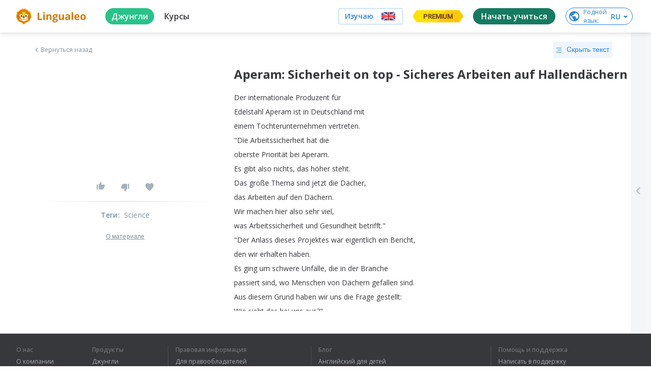

--- FILE ---
content_type: text/html; charset=utf-8
request_url: https://lingualeo.com/ru/jungle/aperam-sicherheit-on-top-sicheres-arbeiten-auf-hallend%C3%A4chern-1211533
body_size: 92278
content:
<!DOCTYPE html><html lang="ru"><head><meta charSet="utf-8"/><meta name="viewport" content="width=device-width, initial-scale=1.0, maximum-scale=1.0,user-scalable=0"/><meta name="google" content="notranslate"/><meta name="apple-itunes-app" content="app-id=480952151"/><meta property="og:type" content="website"/><meta property="og:title" content=""/><meta property="og:description" content=""/><meta property="og:image" content="https://lingualeo.com/preview.png"/><meta property="og:image:width" content="1200"/><meta property="og:image:height" content="629"/><meta property="fb:app_id" content="903761518778428"/><link rel="preconnect" crossorigin="" href="https://www.google-analytics.com"/><link rel="dns-prefetch" href="https://www.google-analytics.com"/><link href="//fonts.googleapis.com/css?family=Onest:wght@100..900|Source+Sans+3:wght@200..900|Open+Sans:300,400,600,700|Roboto:100,300,400,500&amp;display=swap&amp;subset=cyrillic" rel="stylesheet"/><link rel="stylesheet" type="text/css" charSet="UTF-8" href="https://cdnjs.cloudflare.com/ajax/libs/slick-carousel/1.6.0/slick.min.css"/><link rel="stylesheet" type="text/css" href="https://cdnjs.cloudflare.com/ajax/libs/slick-carousel/1.6.0/slick-theme.min.css"/><link rel="stylesheet" type="text/css" href="/fonts/text-security-disc.module.css"/><script type="text/javascript">
                        window.YandexRotorSettings = {
                            WaiterEnabled: true,
                            FailOnTimeout: false,
                            NoJsRedirectsToMain: true,
                        };
                    </script><script type="application/ld+json">{"@context":"https://schema.org","@type":"WebSite","name":"Lingualeo","url":"https://lingualeo.com/"}</script><script type="text/javascript">
                        var _tmr = window._tmr || (window._tmr = []);
                        _tmr.push({id: "3717650", type: "pageView", start: (new Date()).getTime()});
                    </script><script type="text/javascript" async="" src="https://top-fwz1.mail.ru/js/code.js"></script><noscript><div><img src="https://top-fwz1.mail.ru/counter?id=3329856;js=na" style="position:absolute;left:-9999px" alt="Top.Mail.Ru"/></div></noscript><meta name="next-head-count" content="20"/><link rel="preload" href="https://cdn-frontend-static.lingualeo.com/_next/static/css/adb5b76791ab476cbefc.css" as="style"/><link rel="stylesheet" href="https://cdn-frontend-static.lingualeo.com/_next/static/css/adb5b76791ab476cbefc.css" data-n-g=""/><link rel="preload" href="https://cdn-frontend-static.lingualeo.com/_next/static/css/cbb6e812f038e1b2ab4d.css" as="style"/><link rel="stylesheet" href="https://cdn-frontend-static.lingualeo.com/_next/static/css/cbb6e812f038e1b2ab4d.css" data-n-g=""/><link rel="preload" href="https://cdn-frontend-static.lingualeo.com/_next/static/css/762ff15fe41dfd7dfe70.css" as="style"/><link rel="stylesheet" href="https://cdn-frontend-static.lingualeo.com/_next/static/css/762ff15fe41dfd7dfe70.css" data-n-g=""/><link rel="preload" href="https://cdn-frontend-static.lingualeo.com/_next/static/css/2da5b0146064b753461e.css" as="style"/><link rel="stylesheet" href="https://cdn-frontend-static.lingualeo.com/_next/static/css/2da5b0146064b753461e.css" data-n-p=""/><noscript data-n-css=""></noscript><script defer="" nomodule="" src="https://cdn-frontend-static.lingualeo.com/_next/static/chunks/polyfills-a40ef1678bae11e696dba45124eadd70.js"></script><script src="https://cdn-frontend-static.lingualeo.com/_next/static/chunks/webpack-7bdf3ada9a30f59c38cd.js" defer=""></script><script src="https://cdn-frontend-static.lingualeo.com/_next/static/chunks/framework.3ff99cb7a66a93afb242.js" defer=""></script><script src="https://cdn-frontend-static.lingualeo.com/_next/static/chunks/fb406f5ef42c6e1aec388b8ce0b348f4a20fba0c.a3b01748a79896e38a93.js" defer=""></script><script src="https://cdn-frontend-static.lingualeo.com/_next/static/chunks/aae0988be00b2a5e377f4b1a4c10c0474fe5d548.3dec0dc1b889bcc0529c.js" defer=""></script><script src="https://cdn-frontend-static.lingualeo.com/_next/static/chunks/main-18e59657e2019108e82e.js" defer=""></script><script src="https://cdn-frontend-static.lingualeo.com/_next/static/chunks/29107295.76325b82061955b5938e.js" defer=""></script><script src="https://cdn-frontend-static.lingualeo.com/_next/static/chunks/8313d723.13aa6a5afd5a69afb7f3.js" defer=""></script><script src="https://cdn-frontend-static.lingualeo.com/_next/static/chunks/6520711d.9affdab9c24dc25df810.js" defer=""></script><script src="https://cdn-frontend-static.lingualeo.com/_next/static/chunks/ea88be26.a9332458c005b58b6fc0.js" defer=""></script><script src="https://cdn-frontend-static.lingualeo.com/_next/static/chunks/194d40f2.45c68241bf3d5827f22d.js" defer=""></script><script src="https://cdn-frontend-static.lingualeo.com/_next/static/chunks/126e098c.3e1c3e0be66e6ab6969f.js" defer=""></script><script src="https://cdn-frontend-static.lingualeo.com/_next/static/chunks/b3a13d7d.ef364bb321a48569f38d.js" defer=""></script><script src="https://cdn-frontend-static.lingualeo.com/_next/static/chunks/3a0d6188797c6a68bac4316ccf382ad83a605a33.cd4622161d54e0ba0e4f.js" defer=""></script><script src="https://cdn-frontend-static.lingualeo.com/_next/static/chunks/b1cb2c1a97877b02a4e2f3edf4d09c54eb16c1d5.39e520401b0c9d135b36.js" defer=""></script><script src="https://cdn-frontend-static.lingualeo.com/_next/static/chunks/3c8e73a32883729754714cf5ac200bfb0215fc86.d9fc8222c9b7d22338e8.js" defer=""></script><script src="https://cdn-frontend-static.lingualeo.com/_next/static/chunks/3791b2f6af647fbc65c88794b0d62555dd3f01e1.307457ed88c6c7ea0d58.js" defer=""></script><script src="https://cdn-frontend-static.lingualeo.com/_next/static/chunks/f59b973ac41249d7fff2821c27c2f2130c317204.d3dffa0a293be7d78f26.js" defer=""></script><script src="https://cdn-frontend-static.lingualeo.com/_next/static/chunks/f59b973ac41249d7fff2821c27c2f2130c317204_CSS.34e373399cdc573d23ed.js" defer=""></script><script src="https://cdn-frontend-static.lingualeo.com/_next/static/chunks/77a839725be4e654c518aee5daff609b12e308ac.405ac58ffb1f66d081aa.js" defer=""></script><script src="https://cdn-frontend-static.lingualeo.com/_next/static/chunks/797d950a8cc4bfb09d5596124b3014c41d8c9a6e.eade6f2eac07bfe48871.js" defer=""></script><script src="https://cdn-frontend-static.lingualeo.com/_next/static/chunks/8cddf97458f733a2da32a8e2246ef43ba4c0c818.83155a6fd2841456493d.js" defer=""></script><script src="https://cdn-frontend-static.lingualeo.com/_next/static/chunks/8d7a2d47556d1eeab4dd2f8f48ba45870db6dc08.9251dce60d58cac096ec.js" defer=""></script><script src="https://cdn-frontend-static.lingualeo.com/_next/static/chunks/e23735a0f067910dd29ed063edb064722bf05459.90d5fe6a4fa9f31d8295.js" defer=""></script><script src="https://cdn-frontend-static.lingualeo.com/_next/static/chunks/babd2a4e5d93a6118674635fe4680c91eeced62c.296da33781897fb56f66.js" defer=""></script><script src="https://cdn-frontend-static.lingualeo.com/_next/static/chunks/babd2a4e5d93a6118674635fe4680c91eeced62c_CSS.e3956219374033b05b28.js" defer=""></script><script src="https://cdn-frontend-static.lingualeo.com/_next/static/chunks/69f826fcbd20aa5e8e169dbdacd30d35f623bc09.ef80e7db58037a4e7c09.js" defer=""></script><script src="https://cdn-frontend-static.lingualeo.com/_next/static/chunks/pages/_app-dc13978e7ee64d794809.js" defer=""></script><script src="https://cdn-frontend-static.lingualeo.com/_next/static/chunks/d6e1aeb5.f2b09fec0380a18e0808.js" defer=""></script><script src="https://cdn-frontend-static.lingualeo.com/_next/static/chunks/6e5f64f74f081ee0835b22084d0b0fe814be9961.8ea7a29e3aa61549ed2f.js" defer=""></script><script src="https://cdn-frontend-static.lingualeo.com/_next/static/chunks/pages/jungle/%5BcontentId%5D-969219ab0a2ddf2773d5.js" defer=""></script><script src="https://cdn-frontend-static.lingualeo.com/_next/static/qiArpmbuo6qX12WJWn5Kw/_buildManifest.js" defer=""></script><script src="https://cdn-frontend-static.lingualeo.com/_next/static/qiArpmbuo6qX12WJWn5Kw/_ssgManifest.js" defer=""></script></head><body><div id="__next"><div></div></div><script id="__NEXT_DATA__" type="application/json">{"props":{"messages":{"error.wrong_media_link":"Некорректная ссылка","lang_af":"Африканский","lang_ar":"Арабский","lang_az":"Азербайджанский","lang_be":"Белорусский","lang_bg":"Болгарский","lang_bn":"Бенгальский","lang_bs":"Боснийский","lang_ca":"Каталанский","lang_cs":"Чешский","lang_da":"Датский","lang_de":"Немецкий","lang_el":"Греческий","lang_en":"Английский","lang_eo":"Эсперанто","lang_es":"Испанский","lang_es_LA":"Испанский","lang_et":"Эстонский","lang_fa":"Фарси","lang_fi":"Финский","lang_fr":"Французский","lang_ga":"Ирландский","lang_ha":"Гавайский","lang_he":"Иврит","lang_hi":"Хинди","lang_hi_IN":"Хинди","lang_hr":"Хорватский","lang_hu":"Венгерский","lang_hy":"Армянский","lang_id":"Индонезийский","lang_is":"Исландский","lang_it":"Итальянский","lang_ja":"Японский","lang_ka":"Грузинский","lang_kk":"Казахский","lang_ko":"Корейский","lang_ky":"Киргизский","lang_la":"Латинский","lang_lt":"Литовский","lang_lv":"Латышский","lang_mg":"Малагасийский","lang_mk":"Македонский","lang_mn":"Монгольский","lang_ms":"Малайский","lang_mt":"Мальтийский","lang_my":"Бирманский","lang_ne":"Непальский","lang_nl":"Нидерландский","lang_nn":"Норвежский","lang_pl":"Польский","lang_pt":"Португальский","lang_pt_BR":"Португальский","lang_ro":"Румынский","lang_ru":"Русский","lang_sc":"Шотландский","lang_sk":"Словацкий","lang_sl":"Словенский","lang_sq":"Албанский","lang_sr":"Сербский","lang_sr_ME":"Черногорский","lang_sv":"Шведский","lang_sw":"Суахили","lang_ta":"Тамильский","lang_tat":"Татарский","lang_tg":"Таджикский","lang_th":"Тайский","lang_tk":"Туркменский","lang_tl":"Тагальский","lang_tr":"Турецкий","lang_uk":"Украинский","lang_ur":"Урду","lang_uz":"Узбекский","lang_vi":"Вьетнамский","lang_zh":"Китайский","lang_zh_CN":"Китайский","legacy_react.buttons.check":"ПРОВЕРИТЬ","legacy_react.buttons.continue":"Следующий набор","legacy_react.buttons.exit":"Выйти","legacy_react.buttons.final_continue":"Продолжить тренировку","legacy_react.buttons.listen":"СЛУШАТЬ","legacy_react.buttons.loading":"ЗАГРУЗКА","legacy_react.buttons.next":"ПРОДОЛЖИТЬ","legacy_react.buttons.no":"Нет","legacy_react.buttons.read":"Прочитано","legacy_react.buttons.reload":"Повторить","legacy_react.buttons.retry":"ЕЩЁ РАЗ","legacy_react.buttons.start":"ТРЕНИРОВАТЬ","legacy_react.buttons.to_dashboard":"К списку заданий","legacy_react.buttons.yes":"Да","legacy_react.errors.no_connection.title":"Упс! Соединение\nс интернетом пропало.","legacy_react.errors.training.lives_over":"Слишком\nмного ошибок :(","legacy_react.errors.training.time_over":"Упс, время\nкончилось","legacy_react.skills.listening_comprehension":"ПОНИМАНИЕ\nУСЛЫШАННОГО","legacy_react.skills.reading_comprehension":"ПОНИМАНИЕ\nПРОЧИТАННОГО","legacy_react.skills.reading_speed":"СКОРОСТЬ\nЧТЕНИЯ","legacy_react.skills.semantic_forecasting":"СМЫСЛОВОЕ ПРОГНОЗИРОВАНИЕ","legacy_react.skills.speech_focusing":"ФОКУСИРОВКУ","legacy_react.skills.text_perception":"ВОСПРИЯТИЕ ТЕКСТА","legacy_react.training.fill_the_gaps.mechanics.fail.fragments_left":"Осталось расставить\n{errorsCount, number} {errorsCount, plural, one {слово} few {слова} many {слов} other {слов}}","legacy_react.training.fill_the_gaps.mechanics.fail.lives_left":"{lives, plural, one {осталась # попытка} few {осталось # попытки} many {осталось # попыток} other {осталось # попыток}}","legacy_react.training.final.experience":"Опыт","legacy_react.training.final.out_of_texts":"Потренированы все отрывки из книги «{bookTitle}»","legacy_react.training.final.result":"{correctCount} из {totalCount, number} {totalCount, plural, one {предложения} few {предложений} many {предложений} other {предложений}} было собрано без ошибок","legacy_react.training.final.title":"Отлично!","legacy_react.training.groups.active":"НА ИЗУЧЕНИИ","legacy_react.training.groups.completed":"ИЗУЧЕНО","legacy_react.training.groups.group_1":"НАБОРЫ ДЛЯ НАЧИНАЮЩИХ","legacy_react.training.groups.group_2":"НАБОРЫ ДЛЯ СРЕДНЕГО УРОВНЯ","legacy_react.training.groups.group_3":"НАБОРЫ ДЛЯ ПРОДВИНУТОГО УРОВНЯ","legacy_react.training.intro.choose":"Выбери книгу","legacy_react.training.intro.progress.full":"ИЗУЧЕНО {trainedCount} ИЗ {totalCount, number} {totalCount, plural, one {ОТРЫВКА} few {ОТРЫВКОВ} many {ОТРЫВКОВ} other {ОТРЫВКОВ}}","legacy_react.training.intro.progress.short":"{trainedCount} из {totalCount, number} {totalCount, plural, one {отрывка} few {отрывков} many {отрывков} other {отрывков}}","legacy_react.training.intro.progress_reset.message":"Прогресс по набору будет сброшен.","legacy_react.training.intro.progress_reset.title":"Хотите изучить набор\nещё раз?","legacy_react.training.listening.description":"Развивает восприятие\nречи на слух","legacy_react.training.listening.recreate_audio_sentence.mechanics.message":"СОБЕРИ ФРАЗУ","legacy_react.training.listening.recreate_audio_sentence.mechanics.success":"Отлично!","legacy_react.training.listening.recreate_audio_sentence.name":"Собери предложения","legacy_react.training.listening.recreate_audio_story.name":"Аудиоистория","legacy_react.training.listening.recreate_audio_story.tutorial_1":"Включи звук.\nПрослушай отрывок и постарайся его понять.","legacy_react.training.listening.recreate_audio_story.tutorial_2.text_0":"Восстанови","legacy_react.training.listening.recreate_audio_story.tutorial_2.text_1":"прослушанный","legacy_react.training.listening.recreate_audio_story.tutorial_2.text_2":"текст","legacy_react.training.listening.recreate_audio_story.tutorial_2.text_3":"в правильном","legacy_react.training.listening.recreate_audio_story.tutorial_2.text_4":"порядке","legacy_react.training.listening.tutorial.text":"Включи звук.\nПрослушай фразу и правильно собери ее.","legacy_react.training.reading.description":"Развивает скорость чтения\nи восприятие прочитанного","legacy_react.training.reading.fill_the_gaps.name":"Расставь слова","legacy_react.training.reading.fill_the_gaps.tutorial":"Вставь |пропущенные|\nслова в текст","legacy_react.training.reading.insert_spaces.name":"Расставь пробелы","legacy_react.training.reading.insert_spaces.tooltip":"Используй стрелки и пробел для управления","legacy_react.training.reading.insert_spaces.tutorial":"Разделяй слова, начиная с первого слова","legacy_react.training.reading.recreate_story.name":"Восстанови историю","legacy_react.training.reading.recreate_story.tutorial_1":"Прочитай текст, пока он не исчез","legacy_react.training.reading.recreate_story.tutorial_2.text_0":"Восстанови","legacy_react.training.reading.recreate_story.tutorial_2.text_1":"прочитанный","legacy_react.training.reading.recreate_story.tutorial_2.text_2":"текст","legacy_react.training.reading.recreate_story.tutorial_2.text_3":"в правильном","legacy_react.training.reading.recreate_story.tutorial_2.text_4":"порядке","legacy_react.training.skills.title":"РАЗВИВАЕТ","neole.paywall.fulldesc":"Для подтверждения привязки с карты спишется и вернется {trialPrice} {trialCurrency}. {trialDays, number} {trialDays, plural, one {день} few {дня} many {дней} other {дней}} предоставляются как пробный период. Через {trialDays, number} {trialDays, plural, one {день} few {дня} many {дней} other {дней}} будет списано {fullPrice} {fullPriceCurrency}. Отмена возможна в любой момент в личном кабинете.","neoleo.50x50.addlang":"Добавить язык","neoleo.50x50.alllang":"Все языки","neoleo.50x50.betatext":"β — тестовая версия языка","neoleo.50x50.chooselanguage":"Выбери язык, который хочешь изучать","neoleo.50x50.comingSoon":"скоро","neoleo.50x50.confirmselect":"подтвердить выбор","neoleo.50x50.langsdesc":"Состав языков","neoleo.50x50.selectlangtext":"Выбери язык, который хочешь изучать","neoleo.50x50.showall":"Показать\nвсе","neoleo.50x50.showalllanguages":"Показать все языки","neoleo.50x50.showless":"Смотреть\nменьше","neoleo.50x50.top10":"Топ-10","neoleo.appbanner.button":"Установить","neoleo.appbanner.title":"Установить приложение \u003cb\u003eLingualeo\u003c/b\u003e","neoleo.battles.buttons.enter":"Играем!","neoleo.battles.buttons.forceStart":"Не ждать остальных, поехали!","neoleo.battles.buttons.goToRun":"Перейти к запущенному баттлу","neoleo.battles.buttons.onetime":"Играть еще раз","neoleo.battles.buttons.other":"Другие баттлы","neoleo.battles.buttons.setName":"Сохранить","neoleo.battles.buttons.withFriends":"Позвать друзей","neoleo.battles.counters.seconds":"{counter, number} {counter, plural, one {секунда} few {секунды} many {секунд} other {секунд}}","neoleo.battles.counters.users":"{counter, number} {counter, plural, one {участник} few {участника} many {участников} other {участников}}","neoleo.battles.counters.words":"{counter, number} {counter, plural, one {слово} few {слова} many {слов} other {слов}}","neoleo.battles.title":"Лео-Баттлы (beta)","neoleo.battles.titles.autoFine":"Случайное наказание","neoleo.battles.titles.battleFine":"Наказание для проигравшего","neoleo.battles.titles.battleName":"Название баттла","neoleo.battles.titles.battleType":"Тип баттла","neoleo.battles.titles.createBattle":"Создай свой баттл","neoleo.battles.titles.createBattleSub":"Играем с друзьями","neoleo.battles.titles.finalResult":"Итоговые результаты","neoleo.battles.titles.getReady":"Приготовьтесь! Начинаем через {time} сек.!","neoleo.battles.titles.haveRun":"Ты уже участвуешь в другом баттле. Перейди к нему или попробуй присоединится позже.","neoleo.battles.titles.noFine":"Без наказания","neoleo.battles.titles.or":"или","neoleo.battles.titles.player":"Игрок","neoleo.battles.titles.players":"Игроки","neoleo.battles.titles.rating":"Рейтинг","neoleo.battles.titles.result":"Результат","neoleo.battles.titles.setName":"Укажи свой Никнейм, чтобы выделяться в рейтинге","neoleo.battles.titles.shareText":"Давай с тобой сразимся в баттле на {link}","neoleo.battles.titles.shareTitle":"Поделись ссылкой на баттл с друзьями","neoleo.battles.titles.signUpText":"Для того, чтобы соревноваться с другими участниками и видеть рейтинг, надо зарегистрироваться","neoleo.battles.titles.simpleMode":"Простой режим","neoleo.battles.titles.time":"Время","neoleo.battles.titles.timeLeft":"Осталось {time} сек.","neoleo.battles.titles.timeSec":"Время (сек.)","neoleo.battles.titles.waitEnd":"Ожидаем завершения","neoleo.battles.titles.waitPlayers":"Ожидаем других игроков","neoleo.battles.titles.words":"Слова","neoleo.bf.names.allcourses.1":"5 курсов для начинающих: основы фонетики, словообразование, числительные","neoleo.bf.names.allcourses.2":"5 курсов для общения: английский для общения, идиомы","neoleo.bf.names.allcourses.3":"15 курсов для работы и учёбы: деловой английский, лексика IT, запуск стартапа, поступление, IELTS","neoleo.bf.names.allcourses.4":"17 курсов для увлечений: спорт, музыка, фильмы, путешествия и многое другое","neoleo.bf.names.discount":"Скидка","neoleo.bf.names.fast":"Успей купить","neoleo.bf.names.prem.1":"Индивидуальный план обучения под ваш уровень и цели","neoleo.bf.names.prem.2":"Больше 30к слов по разным темам: IT, путешествия, карьера. Учите то, что нужно","neoleo.bf.names.prem.3":"Безлимитный личный словарь","neoleo.bf.names.prem.4":"Грамматические курсы: времена, условные предложения и многое другое","neoleo.bf.names.talk.1":"Тренировка, которая заставит тебя говорить","neoleo.bf.names.talk.2":"Красивое произношение без акцента","neoleo.bf.names.talk.3":"Общение с носителями без комплексов","neoleo.bf.names.talk.4":"Анализ голоса на основе Machine Learning","neoleo.bf.names.today":"Только сегодня","neoleo.bf.names.ultima.1":"Пожизненный Premium","neoleo.bf.names.ultima.2":"Неограниченный доступ к 45 курсам","neoleo.bf.names.ultima.3":"Более 70 уникальных тренировок","neoleo.bf.names.ultima.4":"Безлимитное пополнение словаря","neoleo.bf.names.vp.1":"Индивидуальный план обучения под ваш уровень и цели","neoleo.bf.names.vp.2":"Больше 30к слов по разным темам: IT, путешествия, карьера. Учите то, что нужно","neoleo.bf.names.vp.3":"Безлимитный личный словарь","neoleo.bf.names.vp.4":"Грамматические курсы: времена, условные предложения и многое другое","neoleo.buttons.text.gotrainig":"Заниматься","neoleo.buy.add":"Добавить","neoleo.buy.additional":"Отличное дополнение к покупке","neoleo.buy.choose":"Выберите продукт:","neoleo.buy.counter":"В корзине: {product, number} {product, plural, one {продукт} few {продукта} many {продуктов} other {продуктов}}","neoleo.buy.gift.free":"Бесплатно","neoleo.buy.gift.fromleo":"Твой подарок от Leo","neoleo.buy.gift.self":"Подарок","neoleo.buy.history.active":"Активирован","neoleo.buy.history.autoRenew":"Автопродление активно","neoleo.buy.history.disableRenew":"Отключить","neoleo.buy.history.disabledRenew":"Автопродление отключено","neoleo.buy.history.myGifts":"Подарки","neoleo.buy.history.myHistory":"История","neoleo.buy.history.myRecurrent":"Подписки","neoleo.buy.history.promoInstruction":"Промокод можно активировать для себя или подарить другу, нажав на кнопку «Поделиться»","neoleo.buy.history.share":"Поделиться","neoleo.buy.history.title":"Мои покупки","neoleo.buy.modal.confirm":"Ок, понятно","neoleo.buy.modal.enterdata":"Введите данные для оплаты","neoleo.buy.modal.order":"Оформление заказа","neoleo.buy.modal.topay":"К оплате","neoleo.buy.pay":"Купить","neoleo.buy.remove":"Убрать","neoleo.buy.total":"Итого:","neoleo.challenge.promise.buy":"Купить сейчас","neoleo.challenge.promise.days":"дней","neoleo.challenge.promise.gift":"Сдержи обещание и получи награду!","neoleo.challenge.promise.percent":"Со скидкой 60%","neoleo.city.landing.city_button":"Перейти в Город","neoleo.commom.checkbox.hideLearned":"Скрыть изученное","neoleo.common.card_text.limited_text":"всего 1000 доступов бесплатно","neoleo.common.card_text.try_text":"Попробуй и получи подарок","neoleo.common.cards.type.collection":"Коллекция","neoleo.common.cards.type.phrasebook":"Разговорник","neoleo.common.cards.type.wordset":"Набор слов","neoleo.common.cards_button.learn":"Изучить","neoleo.common.cards_button.learnWords":"Тренировать","neoleo.common.cards_button.view":"Посмотреть","neoleo.common.cards_counters.content":"{content, number} {content, plural, one {материал} few {материала} many {материалов} other {материалов}}","neoleo.common.cards_counters.lessons":"{lessons, number} {lessons, plural, one {урок} few {урока} many {уроков} other {уроков}}","neoleo.common.cards_counters.level":"{levelBlock} Нужен уровень","neoleo.common.cards_counters.phrases":"{phrases, number} {phrases, plural, one {фраза} few {фразы} many {фраз} other {фраз}}","neoleo.common.cards_counters.students":"{students, number} {students, plural, one {ученик} few {ученика} many {учеников} other {учеников}}","neoleo.common.cards_counters.words":"{words, number} {words, plural, one {слово} few {слова} many {слов} other {слов}}","neoleo.common.cards_title.activate":"Активировать","neoleo.common.cards_title.audioStory":"Аудиоистория","neoleo.common.cards_title.bookmarked":"Избранное","neoleo.common.cards_title.brave":"Молодец!","neoleo.common.cards_title.completed":"Выполнено!","neoleo.common.cards_title.created":"Созданное мной","neoleo.common.cards_title.learned":"Изучено","neoleo.common.cards_title.learning":"На изучении","neoleo.common.cards_title.lesson":"Урок","neoleo.common.cards_title.newWords":"Новые слова","neoleo.common.cards_title.notEnoughWords":"Недостаточно слов","neoleo.common.cards_title.placeWords":"Расставь слова","neoleo.common.cards_title.progress":"Прогресс: {progress}%","neoleo.common.cards_title.resetHistory":"Восстанови историю","neoleo.common.cards_title.topic":"Тема","neoleo.common.cards_title.train":"Тренировать","neoleo.common.cards_title.trainingAudio":"Аудирование","neoleo.common.cards_title.trainingRead":"Тренировка чтения","neoleo.common.cards_title.trainingWords":"Словарная тренировка","neoleo.common.cards_title.trial24":"Пробный доступ 24 часа","neoleo.common.cards_title.tryFree":"Попробовать бесплатно","neoleo.common.confirm.addWords":"Добавь новые слова, чтобы продолжить тренировку","neoleo.common.confirm.cancel":"Отмена","neoleo.common.confirm.cancelToDo":"Отменить","neoleo.common.confirm.change":"Изменить","neoleo.common.confirm.delMaterial":"Ты точно хочешь удалить этот материал с изучения?","neoleo.common.confirm.delMaterialBtn":"Удалить материал","neoleo.common.confirm.delWordCheckbox":"Удалить из всех моих словарей","neoleo.common.confirm.delWordSet":"Вы точно хотите удалить этот набор из ваших наборов и разговорников?","neoleo.common.confirm.delWordSetBtn":"Удалить набор","neoleo.common.confirm.delWordSetCheckbox":"Удалить слова из всех моих словарей","neoleo.common.confirm.fromJungle":"Из джунглей","neoleo.common.confirm.fromWordsets":"Из наборов","neoleo.common.confirm.removeLimit":"Снять ограничение","neoleo.common.errorDialog.button.reload":"Перезагрузить страницу","neoleo.common.errorDialog.button.retry":"Повторить","neoleo.common.errorDialog.defaultText":"Упс… Что-то пошло не так, попробуй ещё раз","neoleo.common.filter.achievements":"Достижения (скоро)","neoleo.common.filter.history":"Архив (скоро)","neoleo.common.filter.online":"Доступные баттлы","neoleo.common.filter.rating":"Лидерборд","neoleo.common.filters.addedByMe":"Созданные мной","neoleo.common.filters.all":"Все","neoleo.common.filters.allWords":"Все слова","neoleo.common.filters.audio":"Аудио","neoleo.common.filters.courseIntensive":"Онлайн интенсивы","neoleo.common.filters.courseTheme":"Тематические курсы","neoleo.common.filters.favorites":"Избранное","neoleo.common.filters.learned":"Изучено","neoleo.common.filters.learning":"На изучении","neoleo.common.filters.mySubscriptions":"Мои подписки","neoleo.common.filters.notLearned":"Не изучено","neoleo.common.filters.phrases":"Фразы","neoleo.common.filters.sentence":"Предложения","neoleo.common.filters.subtitles":"Видео с субтитрами","neoleo.common.filters.text":"Текст","neoleo.common.filters.video":"Видео","neoleo.common.filters.words":"Слова","neoleo.common.header_button.addStudent":"Добавить ученика","neoleo.common.header_button.createGroup":"Создать группу","neoleo.common.header_button.createWordset":"Создать набор","neoleo.common.header_button.title":"Все","neoleo.common.notify.addMaterial":"Материал добавлен","neoleo.common.notify.addWordSet":"Набор\u003cbr/\u003eдобавлен","neoleo.common.sorter.byDate":"По дате","neoleo.common.sorter.byRating":"По рейтингу","neoleo.common.sorter.byValue":"По объему","neoleo.common.titles.allContent":"Все материалы","neoleo.common.titles.collections":"Коллекции","neoleo.common.titles.filter":"Фильтр","neoleo.common.titles.main":"Главная","neoleo.common.titles.myContent":"Мои материалы","neoleo.common.titles.myDict":"Мой словарь","neoleo.common.titles.mySetsAndPhrases":"Мои наборы и разговорники","neoleo.common.titles.needPremiumDescription":"Используй максимум возможностей для обучения","neoleo.common.titles.needPremiumTitle":"Эта тренировка доступна только с Lingualeo Premium!","neoleo.common.titles.notEnoughMeatDescription":"Фрикадельки нужны, чтобы добавлять новые слова. С Premium никаких ограничений","neoleo.common.titles.notEnoughMeatTitle":"Закончились фрикадельки","neoleo.common.titles.phrasebooks":"Разговорники","neoleo.common.titles.popContent":"Популярное","neoleo.common.titles.popular":"Популярные","neoleo.common.titles.premiumFeature-1":"Базовые грамматические темы для изучения","neoleo.common.titles.premiumFeature-2":"+5 тематических курсов","neoleo.common.titles.premiumFeature-3":"Тренировки для развития языковых навыков","neoleo.common.titles.premiumFeature-4":"Неограниченное количество слов на изучении","neoleo.common.titles.recContent":"Рекомендации для тебя","neoleo.common.titles.recPhrases":"Рекомендуемые разговорники","neoleo.common.titles.recSets":"Рекомендуемые наборы слов","neoleo.common.titles.recSetsAndPhrases":"Рекомендуемые наборы и разговорники","neoleo.common.titles.setWordSetName":"Введите название набора","neoleo.common.titles.setsOnLearning":"Наборы на изучении","neoleo.construction.text":"Приносим извинения за неудобства, мы обновляем наш сервис, чтобы сделать его лучше","neoleo.construction.title":"На сайте ведутся работы...","neoleo.cookie-popup.accept":"Accept selected","neoleo.cookie-popup.accept-all":"Accept all","neoleo.cookie-popup.analytics":"Analytics","neoleo.cookie-popup.essential":"Essential","neoleo.cookie-popup.find":"Find out more","neoleo.cookie-popup.manage":"Manage your preferences","neoleo.cookie-popup.more":"Find out more about our cookie policy","neoleo.cookie-popup.privacy":"Your privacy is important to us","neoleo.cookie-popup.text":"Lingualeo uses cookies or similar technologies to ensure the proper functioning of the website, to give you access to certain functionalities and track its performance to improve and enhance the quality of your navigation, as well as for marketing purposes","neoleo.cookie-popup.text-2":"By agreeing to cookie collection, you help us improve the overall experience on our website. You can adapt your cookie settings below to control the way we collect and use information (read our cookie policy to find out more).","neoleo.cookie-popup.text-3":"These cookies are essential for us to ensure the proper functioning of our website. Without these cookies, we cannot memorise the choices you make and the information you provide will be lost.","neoleo.cookie-popup.text-4":"These cookies allow us to analyse how you use our website in order to improve its quality and enhance your navigation.","neoleo.cookie-popup.title":"Cookie preferences","neoleo.copyright.checkbox.check_data":"Все данные, указанные в данном обращении верны","neoleo.copyright.checkbox.check_money":"Все вопросы, связанные с выплатой вознаграждений авторам произведения, урегулированы Правообладателем","neoleo.copyright.checkbox.check_owner":"Правообладатель является обладателем исключительных имущественных прав, включая:","neoleo.copyright.checkbox.check_pravo":"Правообладателю неизвестно о претензиях третьих лиц в отношении указанных прав","neoleo.copyright.checkbox.check_pretens":"В случае возникновения претензий к ресурсу Лингуалео со стороны третьих лиц, связанных с нарушением их прав (в том числе потребительских прав) в отношении удаленного/блокированного контента, Правообладатель принимает все необходимые меры по урегулированию претензий, а также возможных споров, в том числе судебных.","neoleo.copyright.checkbox.check_require":"Правообладатель обязуется урегулировать требования, претензии, либо иски третьих лиц, а также полностью возместить ресурсу Лингуалео расходы и убытки (включая упущенную выгоду, оплату услуг юриста и т.п.), связанные с компенсацией требований, претензий, исков третьих лиц по факту нарушения их прав, а также иными претензиями, связанными с незаконным или ошибочным блокированием либо удалением ссылки по требованию Правообладателя.","neoleo.copyright.checkbox.check_rf":"Все вышеперечисленные права действуют на территории Российской Федерации","neoleo.copyright.error.required":"Обязательное поле.","neoleo.copyright.info.item1":"Настоящим Лингуалео декларирует, что уважает права правообладателя на интеллектуальную собственность и требует того же от пользователей ресурса Лингуалео. Лингуалео резко отрицательно относится к нарушению прав на интеллектуальную собственность на ресурсе Лингуалео.","neoleo.copyright.info.item2":"Лингуалео не осуществляет контроль за действиями пользователей, которые могут размещать на ресурсе Лингуалео контент, являющийся объектом вашего исключительного права. Любая информация в каталоге материалов размещается пользователем самостоятельно, без какого-либо контроля с чьей-либо стороны, что соответствует общепринятой мировой практике размещения информации в сети интернет.","neoleo.copyright.info.item3":"Администрация ресурса по мере возможности фильтрует контент, размещенный пользователями на ресурсе, в соответствии с Внутренней политикой Лингуалео, но не может отвечать за размещаемый пользователями контент.","neoleo.copyright.info.item4":"Лингуалео безотлагательно реагирует на претензии правообладателей о нарушении прав на интеллектуальную собственность в связи с использованием ресурса Лингуалео. Лингуалео не допускает нарушений прав на интеллектуальную собственность на своем сервисе и будет удалять или отключать доступ к контенту, нарушающему права на интеллектуальную собственность, если нарушение подтверждено должным образом.","neoleo.copyright.info.item5":"Поэтому, если вы являетесь правообладателем исключительных имущественных прав, включая:\u003cbr/\u003e\u003cul\u003e\u003cli\u003eисключительное право на воспроизведение;\u003c/li\u003e\u003cli\u003eисключительное право на распространение;\u003c/li\u003e\u003cli\u003eисключительное право на публичный показ;\u003c/li\u003e\u003cli\u003eисключительное право на доведение до всеобщего сведения и ваши права тем или иным образом нарушаются с использованием данного ресурса, мы просим незамедлительно сообщать нам об этом в электронном виде, используя приведенную ниже форму. Ваше сообщение в обязательном порядке будет рассмотрено. Вам поступит сообщение о результатах проведенных действий, относительно предполагаемого нарушения исключительных прав. При получении вашего сообщения с корректно и максимально полно заполненными данными ему будет присвоен входящий номер и отправлено на адрес отправителя подтверждение получения письма. Жалоба будет рассмотрена в срок, не превышающий 5 (пяти) рабочих дней. Согласно действующим нормам законодательства РФ администрация готова рассмотреть спорные вопросы в рамках досудебного (претензионного или иного) порядка урегулирования.\u003c/li\u003e\u003c/ul\u003e","neoleo.copyright.label.attorneyLetter":"Копия доверенности на действия от лица Правообладателя (не требуется в случае если лицо подающее жалобу – руководитель компании Правообладателя)","neoleo.copyright.label.claimDesc":"Полное описание сути нарушения прав (почему распространение данной информации запрещено Правообладателем)","neoleo.copyright.label.claimUrls":"Адрес страницы сайта, которые содержат ссылки на данные, нарушающие права","neoleo.copyright.label.ownerAddress":"Почтовый адрес (в случае несовпадения юридического и почтового адреса – обязательное указание юридического адреса)","neoleo.copyright.label.ownerContact":"Контактное лицо правообладателя (ФИО, должность, телефон, email)","neoleo.copyright.label.ownerLicense":"Лицензия на право деятельности (если таковая деятельность лицензируется в установленном законом порядке)","neoleo.copyright.label.ownerName":"Полное наименование юридического лица","neoleo.copyright.label.ownerWeb":"Сайт правообладателя в сети Интернет","neoleo.copyright.label.productName":"Название продукта","neoleo.copyright.label.productOfficialUrl":"Официальная страница продукта в Интернете (в случае наличия)","neoleo.copyright.label.productRegistryNumber":"Номер, присвоенный продукту по государственному реестру","neoleo.copyright.label.rentalCert":"Для Юридического Лица / Правообладателя кино- и видеоматериалов — Прокатное удостоверение (копия)","neoleo.copyright.label.senderEmail":"Email","neoleo.copyright.label.senderName":"ФИО","neoleo.copyright.label.senderPosition":"Должность","neoleo.copyright.label.senderTel":"Телефон","neoleo.copyright.label.stateRegDoc":"Для Юридического Лица / Правообладателя электронных изданий/программ для ЭВМ/баз данных — Копия документа о государственной регистрации","neoleo.copyright.text.personalData":"Отправляя данную форму, подтверждаю, что ознакомлен с \u003ca href='https://corp.lingualeo.com/ru/polozhenie-o-zashhite-personalnyih-dannyih'\u003eПоложением о защите персональных данных\u003c/a\u003e","neoleo.copyright.title.agree":"Настоящим Я, действуя от лица Правообладателя, подтверждаю, что (проставьте галочки):","neoleo.copyright.title.claim":"Претензионные данные","neoleo.copyright.title.forOwners":"Для правообладателей","neoleo.copyright.title.form":"Форма жалобы на контент","neoleo.copyright.title.owner":"Данные о правообладателе","neoleo.copyright.title.product":"Данные о продукте","neoleo.copyright.title.sender":"Данные лица, подающего жалобу","neoleo.corporate.academic-text-1":"Используйте удобный инструмент для организации учебного процесса {linkstart}#ЯУчитель{linkend}","neoleo.corporate.academic-text-2":"Инициируйте создание совместных академических проектов и курсов","neoleo.corporate.academic-text-3":"Отправляйте к нам на стажировку и практику Ваших студентов","neoleo.corporate.academic-title":"Партнёрство с ВУЗами и другими академическими организациями","neoleo.corporate.button-intern":"Заявка на стажировку","neoleo.corporate.button-reply":"Оставить заявку","neoleo.corporate.button-send":"Отправить заявку","neoleo.corporate.distribution-text-1":"Продавайте продукты Lingualeo через собственные каналы и получайте партнерскую комиссию","neoleo.corporate.distribution-text-2":"Расширяйте линейку своих продуктов за счет лицензий Lingualeo","neoleo.corporate.distribution-text-3":"Проводите акции совместно с Lingualeo на своих площадках","neoleo.corporate.distribution-title":"Дистрибуция","neoleo.corporate.email-text":"Контактный e-mail","neoleo.corporate.form-disclaimer-1":"* ознакомлен с","neoleo.corporate.form-disclaimer-2":"Положением о защите персональных данных","neoleo.corporate.form-other":"Другое","neoleo.corporate.form-placeholder-1":"Как вас зовут?","neoleo.corporate.form-placeholder-2":"Название компании","neoleo.corporate.form-placeholder-3":"E-mail","neoleo.corporate.form-placeholder-4":"Телефон","neoleo.corporate.form-placeholder-5":"Тема обращения","neoleo.corporate.form-placeholder-6":"Предмет обращения","neoleo.corporate.form-title":"Форма заявки","neoleo.corporate.instruments-text-1":"Рассылка: сотрудничайте с Lingualeo и увеличивайте Вашу клиентскую базу с помощью email-рассылок по базе Lingualeo (до 23 млн пользователей)","neoleo.corporate.instruments-text-2":"Брендирование: повышайте узнаваемость своего бренда с помощью интеграции в сервис Lingualeo","neoleo.corporate.instruments-text-3":"Спецпроекты: повышайте охват аудитории и степень взаимодействия с брендом благодаря нестандартным решениям Lingualeo","neoleo.corporate.instruments-title":"Рекламные инструменты","neoleo.corporate.internship-title-sub":"Стажировка","neoleo.corporate.learn-text-1":"Изучайте {linkstart}языки{linkend} вместе с Lingualeo","neoleo.corporate.learn-text-2":"Выбирайте подарочные сертификаты Lingualeo в качестве подарков для Ваших сотрудников и их близких на Новый год, дни рождения и другие праздники","neoleo.corporate.learn-text-3":"Отслеживайте прогресс обучения Ваших сотрудников","neoleo.corporate.learn-text-4":"Заказывайте тематические курсы и словарные наборы под профиль Вашей компании","neoleo.corporate.learn-title":"Корпоративное обучение английскому и другим языкам","neoleo.corporate.main-title":"Партнёрам","neoleo.corporate.partners-text-1":"Мы открыты для сотрудничества. Опираясь на свой опыт, будем рады рассмотреть предложения о взаимовыгодном обмене в проектах, конкурсах, марафонах, спонсорстве и взаимном освещении по каналам (социальные сети, email, баннеры и прочее). Также готовы к работе в других удобных для Вас форматах","neoleo.corporate.partners-text-2":"Проводите акции совместно с Lingualeo на своих площадках","neoleo.corporate.partners-text-3":"Мы предоставляем информацию только в письменном виде","neoleo.corporate.partners-text-4":"Мы ограничиваем только ту информацию, которая может повредить нашему бизнесу или бизнесу партнеров, и не комментируем негативные ситуации в жизни и работе наших партнеров и конкурентов","neoleo.corporate.partners-title":"Cross-promotion","neoleo.corporate.print":"Скачать презентацию","neoleo.corporate.success-text-1":"Спасибо за обращение в Lingualeo,","neoleo.corporate.success-text-2":"мы свяжемся с Вами в ближайшее время","neoleo.courses.audioText.hide":"Скрыть текст аудио","neoleo.courses.audioText.show":"Показать текст аудио","neoleo.courses.card_slider.continue":"Продолжить","neoleo.courses.card_slider.start":"Начать","neoleo.courses.cert.leo":"Твой Leo","neoleo.courses.cert.text":"Успешно завершил интерактивный курс \u003cb\u003e«{name}»\u003c/b\u003e на обучающем веб–сервисе \u003cb\u003eLingualeo.com\u003c/b\u003e","neoleo.courses.cert.text1":"Успешно завершил интерактивный курс","neoleo.courses.cert.text2":"на обучающем веб-сервисе","neoleo.courses.cert.title":"Сертификат","neoleo.courses.final.access":"Доступ к следующему уроку","neoleo.courses.final.mistakes":"Исправить ошибки","neoleo.courses.final.next":"Следующее задание","neoleo.courses.final.text_buy":"Для прохождения курса его необходимо приобрести","neoleo.courses.final.text_fail":"Исправь ошибки для доступа к следующему уроку","neoleo.courses.final.text_success":"Поздравляем! Тебе доступен следующий урок","neoleo.courses.lessons.activate":"Активировать курс","neoleo.courses.lessons.again":"Начать заново","neoleo.courses.lessons.again.confirm":"Да, начать","neoleo.courses.lessons.again.warning":"Вы точно хотите начать курс заново? Весь текущий прогресс будет сброшен","neoleo.courses.lessons.certificate":"Сертификат","neoleo.courses.lessons.chooseOption":"Выбрать вариант","neoleo.courses.lessons.congrats":"Ура, курс пройден!","neoleo.courses.lessons.content":"Содержание курса","neoleo.courses.lessons.continue":"Продолжить курс","neoleo.courses.lessons.forcert":"Чтобы получить сертификат, пройдите курс","neoleo.courses.lessons.forcup":"Чтобы получить кубок, пройдите курс на все 100%","neoleo.courses.lessons.friendshare":"Поделиться с друзьями","neoleo.courses.lessons.havecup":"Вы получили золотой кубок","neoleo.courses.lessons.noPayment":"Урок доступен только после покупки курса","neoleo.courses.lessons.noProgress":"Для продолжения необходимо завершить предыдущий урок минимум на 80%","neoleo.courses.lessons.quality":"Качество прохождения {progress}%","neoleo.courses.lessons.start":"Начать курс","neoleo.courses.lessons.try":"Попробовать курс","neoleo.courses.lessons.usersfinished":"Завершили {users} человек","neoleo.courses.lessons.yourcert":"Ваш сертификат","neoleo.courses.names.course":"Курс","neoleo.courses.names.intensive":"Интенсив","neoleo.courses.titles.againTask":"Еще раз","neoleo.courses.titles.answerFalse":"Можно лучше! Попробуйте ещё раз","neoleo.courses.titles.answerHint":"Вы воспользовались подсказкой","neoleo.courses.titles.answerTrue":"Отличный ответ! Так держать","neoleo.courses.titles.checkTask":"Проверить","neoleo.courses.titles.clearly":"Понятно!","neoleo.courses.titles.continueLesson":"Продолжить","neoleo.courses.titles.hideAdvice":"Скрыть совет","neoleo.courses.titles.lessonNumber":"Урок","neoleo.courses.titles.lockedLink":"Перейти к доступному упражнению","neoleo.courses.titles.lockedTask":"Упс... Упражнение тебе пока не доступно","neoleo.courses.titles.nextTask":"Далее","neoleo.courses.titles.showAdvice":"Показать совет","neoleo.courses.titles.showRule":"Показать правило","neoleo.courses.titles.startLesson":"Начать урок","neoleo.courses.titles.takeHint":"Взять подсказку","neoleo.currency_sym.AED":"DH","neoleo.currency_sym.AMD":"֏","neoleo.currency_sym.ARS":"$","neoleo.currency_sym.AUD":"$","neoleo.currency_sym.AZN":"₼","neoleo.currency_sym.BGN":"лв.","neoleo.currency_sym.BHD":"BD","neoleo.currency_sym.BRL":"R$","neoleo.currency_sym.BYN":"Br","neoleo.currency_sym.BYR":"BYR","neoleo.currency_sym.CAD":"$","neoleo.currency_sym.CHF":"₣","neoleo.currency_sym.CLP":"CLP$","neoleo.currency_sym.CNY":"¥","neoleo.currency_sym.COP":"COP$","neoleo.currency_sym.CZK":"Kč","neoleo.currency_sym.DKK":"kr","neoleo.currency_sym.EGP":"LE","neoleo.currency_sym.EUR":"€","neoleo.currency_sym.GBP":"£","neoleo.currency_sym.HKD":"HK$","neoleo.currency_sym.HUF":"ƒ","neoleo.currency_sym.IDR":"Rp","neoleo.currency_sym.ILS":"₪","neoleo.currency_sym.INR":"₨","neoleo.currency_sym.IRR":"IR","neoleo.currency_sym.ISK":"₪","neoleo.currency_sym.JPY":"¥","neoleo.currency_sym.KRW":"₩","neoleo.currency_sym.KWD":"KD","neoleo.currency_sym.KZT":"₸","neoleo.currency_sym.MXN":"MX$","neoleo.currency_sym.MYR":"RM","neoleo.currency_sym.NGN":"₦","neoleo.currency_sym.NOK":"kr","neoleo.currency_sym.NZD":"$","neoleo.currency_sym.PHP":"₱","neoleo.currency_sym.PLN":"zł","neoleo.currency_sym.QAR":"QR","neoleo.currency_sym.RON":"lei","neoleo.currency_sym.RSD":"din","neoleo.currency_sym.RUB":"₽","neoleo.currency_sym.SAR":"SR","neoleo.currency_sym.SEK":"kr","neoleo.currency_sym.SGD":"$","neoleo.currency_sym.THB":"฿","neoleo.currency_sym.TJS":"SM","neoleo.currency_sym.TL":"₺","neoleo.currency_sym.TRY":"₺","neoleo.currency_sym.TWD":"NT$","neoleo.currency_sym.UAH":"₴","neoleo.currency_sym.USD":"$","neoleo.currency_sym.UZS":"So'm","neoleo.currency_sym.VND":"₫","neoleo.currency_sym.ZAR":"R","neoleo.dashboard.banners.first_day.button":"Купить","neoleo.dashboard.banners.first_day.title":"Купить Premium \u003c/br\u003e\nсо скидкой \u003cspan\u003e20%\u003c/span\u003e","neoleo.dashboard.banners.five_day_final.button":"Преимущества Premium","neoleo.dashboard.banners.five_day_final.description":"Возвращайся завтра и получи ещё награду!\u003cbr\u003e Награда за сегодня \u003cspan\u003eОдин день \u003cb\u003ePremium\u003c/b\u003e\u003c/span\u003e","neoleo.dashboard.banners.five_day_final.title":"На сегодня всё — Лео наелся!","neoleo.dashboard.banners.five_day_final_discount.button":"Получить подарок","neoleo.dashboard.banners.five_day_final_discount.description":"Возвращайся завтра и получи еще награду!\u003cbr\u003e Твой подарок \u003cspan\u003e\u003cb\u003e-20%\u003c/b\u003e на годовой \u003cb\u003ePremium\u003c/b\u003e\u003c/span\u003e","neoleo.dashboard.banners.five_day_final_discount.footer_text":"Доступно в течение суток","neoleo.dashboard.banners.five_day_final_discount.title":"На сегодня всё — Лео наелся!","neoleo.dashboard.banners.happy_birthday.button":"получить подарок","neoleo.dashboard.banners.happy_birthday.description":"В такой замечательный день мы с радостью дарим тебе \u003cspan\u003eскидку на Lingualeo Premium\u003c/span\u003e","neoleo.dashboard.banners.happy_birthday.title":"С днём р-р-р-рождения!","neoleo.dashboard.blocks.grammar_practice.practice":"Практика","neoleo.dashboard.blocks.grammar_practice.theory":"Теория","neoleo.dashboard.blocks.grammar_practice.title":"Занятия по грамматике","neoleo.dashboard.blocks.personal_training.title":"Тренировки","neoleo.dashboard.blocks.recommended_content.title":"Материалы","neoleo.dashboard.cards.brainstorm":"Брейншторм","neoleo.dashboard.cards.not_enough_words":"Недостаточно слов","neoleo.dashboard.cards.repetition":"Повторение","neoleo.dashboard.cards.word-to-translation":"Слово-перевод","neoleo.dashboard.cards.words_left":"{words, number} {words, plural, one {слово} few {слова} many {слов} other {слов}}","neoleo.dashboard.day5.day":"День {day}","neoleo.dashboard.day5.final":"5 дней ты усердно занимался! Получи приз - \u003cb\u003e1 день Premium\u003c/b\u003e","neoleo.dashboard.day5.title":"Занимайся ещё {dayNumber, number} {dayNumber, plural, one {день} few {дня} many {дней} other {дней}} и получи \u003cb\u003eсуперприз\u003c/b\u003e!","neoleo.dashboard.five_day.item.label":"День {dayNumber}","neoleo.dashboard.five_day.label.[0]":"Занимайся ещё 5 дней подряд и получи \u003cb\u003eсуперприз\u003c/b\u003e!","neoleo.dashboard.five_day.label.[1]":"Занимайся ещё 4 дня подряд и получи \u003cb\u003eсуперприз\u003c/b\u003e!","neoleo.dashboard.five_day.label.[2]":"Занимайся ещё 3 дня подряд и получи \u003cb\u003eсуперприз\u003c/b\u003e!","neoleo.dashboard.five_day.label.[3]":"Занимайся ещё 2 дня подряд и получи \u003cb\u003eсуперприз\u003c/b\u003e!","neoleo.dashboard.five_day.label.[4]":"Занимайся ещё 1 день и получи \u003cb\u003eсуперприз\u003c/b\u003e!","neoleo.dashboard.map":"Карта обучения","neoleo.dashboard.recommend.pages_count":"{count, number} {count, plural, one {страница} few {страницы} many {страниц} other {страниц}}","neoleo.dashboard.side_menu.item.courses-all":"Все курсы","neoleo.dashboard.side_menu.item.courses-grammar":"Грамматические","neoleo.dashboard.side_menu.item.courses-my":"Мои курсы","neoleo.dashboard.side_menu.item.courses-theme":"Тематические","neoleo.dashboard.side_menu.item.dictionary-main":"Главная","neoleo.dashboard.side_menu.item.dictionary-my-sets":"Мои наборы\nи разговорники","neoleo.dashboard.side_menu.item.dictionary-my-words":"Мой словарь","neoleo.dashboard.side_menu.item.dictionary-phrase-sets":"Разговорники","neoleo.dashboard.side_menu.item.dictionary-phrase-sets-recommended":"Рекомендуемые разговорники","neoleo.dashboard.side_menu.item.dictionary-word-sets":"Наборы слов","neoleo.dashboard.side_menu.item.dictionary-word-sets-recommended":"Рекомендуемые наборы слов","neoleo.dashboard.side_menu.item.jungle-add":"Добавить\nматериал","neoleo.dashboard.side_menu.item.jungle-all":"Все материалы","neoleo.dashboard.side_menu.item.jungle-books":"Книги и статьи","neoleo.dashboard.side_menu.item.jungle-collections":"Коллекции","neoleo.dashboard.side_menu.item.jungle-main":"Главная","neoleo.dashboard.side_menu.item.jungle-music":"Музыка","neoleo.dashboard.side_menu.item.jungle-my":"Мои материалы","neoleo.dashboard.side_menu.item.jungle-popular":"Популярное","neoleo.dashboard.side_menu.item.jungle-recommended":"Рекомендации для тебя","neoleo.dashboard.side_menu.item.jungle-video":"Фильмы и видео","neoleo.dashboard.side_menu.item.lingualeo-premium":"Lingualeo Premium","neoleo.dashboard.side_menu.item.map":"Карта обучения","neoleo.dashboard.side_menu.item.premium":"Lingualeo Premium \n{days, number} {days, plural, one {день} few {дня} many {дней} other {дней}}","neoleo.dashboard.side_menu.item.premium-unlimited":"Lingualeo Premium \nUnlimited","neoleo.dashboard.side_menu.item.premium_inactive":"Lingualeo Premium","neoleo.dashboard.side_menu.item.profile":"Мой профиль","neoleo.dashboard.side_menu.item.profile-buy":"Мои покупки","neoleo.dashboard.side_menu.item.profile-edit":"Настройки","neoleo.dashboard.side_menu.item.profile-meatballs":"Фрикадельки","neoleo.dashboard.side_menu.item.progress":"Мой прогресс","neoleo.dashboard.side_menu.item.student_dashboard":"Задания от учителя","neoleo.dashboard.side_menu.item.tasks":"План дня от Лео","neoleo.dashboard.side_menu.item.teacher-help":"Помощь","neoleo.dashboard.side_menu.item.teacher-issuance":"Выдача заданий","neoleo.dashboard.side_menu.item.teacher-main":"Главная","neoleo.dashboard.side_menu.item.teacher-my-groups":"Мои группы","neoleo.dashboard.side_menu.item.teacher-profiles":"Мои карточки","neoleo.dashboard.side_menu.item.teacher-tasks":"Задания","neoleo.dashboard.side_menu.item.trainings":"Тренировки","neoleo.dashboard.side_menu.item.trainings-audio":"Аудирование","neoleo.dashboard.side_menu.item.trainings-battles":"Лео-Баттлы (beta)","neoleo.dashboard.side_menu.item.trainings-grammar":"Грамматические","neoleo.dashboard.side_menu.item.trainings-reading":"Чтение","neoleo.dashboard.side_menu.item.trainings-speaking":"Разговорная речь","neoleo.dashboard.side_menu.item.trainings-word":"Словарные","neoleo.dashboard.side_menu.item.tttt":"Тестовый сегмент","neoleo.dashboard.side_menu.item.tutors":"Репетиторы","neoleo.dashboard.side_menu.item.userlevel":"Уровень","neoleo.dashboard.site_menu.auth":"Войти {br}в аккаунт","neoleo.dashboard.site_menu.auth_new":"Начать учиться","neoleo.dashboard.site_menu.learn":"Изучаю","neoleo.dashboard.site_menu.promocode":"Промокод","neoleo.dashboard.site_menu.startnew":"Начать новый","neoleo.dashboard.site_menu.wheel-of-fortune":"Поймать удачу","neoleo.dashboard.thematic_courses.header.button":"Все","neoleo.dashboard.thematic_courses.header.title":"Тематические курсы","neoleo.dashboard.thematic_courses.progress":"Пройден на {percent}%","neoleo.dashboard.thematic_courses.recommend":"Лео рекомендует","neoleo.dashboard.title":"План дня от Лео","neoleo.dashboard.titles.completed":"Все задания выполнены. Завтра тебя будут ждать новые упражнения!","neoleo.dashboard.titles.completedTasks":"Выполнено заданий","neoleo.dashboard.titles.inProgress":"Продолжай выполнять задания","neoleo.dashboard.titles.notStart":"Приступай к выполнению заданий","neoleo.dashboard.titles.progress":"{completed} из {total}","neoleo.date-selector.April":"Апрель","neoleo.date-selector.August":"Август","neoleo.date-selector.December":"Декабрь","neoleo.date-selector.February":"Февраль","neoleo.date-selector.January":"Январь","neoleo.date-selector.July":"Июль","neoleo.date-selector.June":"Июнь","neoleo.date-selector.March":"Март","neoleo.date-selector.May":"Май","neoleo.date-selector.November":"Ноябрь","neoleo.date-selector.October":"Октябрь","neoleo.date-selector.September":"Сентябрь","neoleo.dictionary.notFound.default":"Ничего не найдено","neoleo.dictionary.notFound.learned":"У тебя нет изученных слов","neoleo.dictionary.notFound.learning":"У тебя нет слов на изучении. Выбери набор слов для изучения","neoleo.dictionary.notFound.phraseAll":"Твой словарь пуст. Выбери набор фраз для изучения","neoleo.dictionary.notFound.phraseLearned":"У тебя нет изученных фраз. Выбери набор фраз для изучения","neoleo.dictionary.notFound.phraseLearning":"У тебя нет фраз в статусе \"На изучении\". Выбери разговорник для изучения","neoleo.dictionary.notFound.phraseNew":"У тебя нет фраз в статусе \"Не изучено\". Выбери разговорник для изучения","neoleo.dictionary.notFound.selectPhrasebook":"Выбрать разговорник","neoleo.dictionary.notFound.selectWordset":"Выбрать набор","neoleo.dictionary.notFound.sentenceAll":"Твой словарь пуст. Выбери набор предложений для изучения","neoleo.dictionary.notFound.sentenceLearned":"У тебя нет изученных предложений. Выбери набор предложений для изучения","neoleo.dictionary.notFound.sentenceLearning":"У тебя нет предложений на изучении. Выбери разговорник для изучения","neoleo.dictionary.notFound.sentenceNew":"У тебя нет предложений в статусе \"Не изучено\". Выбери разговорник для изучения","neoleo.dictionary.notFound.training":"У тебя нет слов на данной тренировке","neoleo.dictionary.notFound.wordAll":"Здесь совсем пусто :( Добавь скорее слова для изучения.","neoleo.dictionary.notFound.wordNew":"У тебя нет слов в статусе \"Не изучено\". Выбери набор слов для изучения","neoleo.dictionary.select.emptyTraining":"Все","neoleo.dictionary.titles.RelatedGlobalWordset":"Перейти в полный набор ({wordsCount})","neoleo.dictionary.titles.addToSet":"Добавить в набор","neoleo.dictionary.titles.addToTraining":"Отправить на тренировку","neoleo.dictionary.titles.addToTrainingAll":"Отправить на все","neoleo.dictionary.titles.alreadyKnow":"Уже знаю","neoleo.dictionary.titles.filterByTraining":"Все тренировки","neoleo.dictionary.titles.from":"из","neoleo.dictionary.titles.ifAddSentence":"Если вы хотите добавить предложение, поставьте в конце знак препинания: точку, вопросительный или восклицательный знак.","neoleo.dictionary.titles.learnWords":"Изучить слова","neoleo.dictionary.titles.moveToGroup":"Переместить в группу","neoleo.dictionary.titles.myPersonal":"мой персональный словарь","neoleo.dictionary.titles.myPersonalSecond":"Покоряй языковые джунгли!","neoleo.dictionary.titles.myPhrasebook":"Мой разговорник","neoleo.dictionary.titles.mySet":"Мой набор","neoleo.dictionary.titles.pressAdd":"Если должно быть — нажми кнопку Добавить.","neoleo.dictionary.titles.search":"Найти","neoleo.dictionary.titles.selectAll":"Выделить все","neoleo.dictionary.titles.selectWordsForLearning":"Отобрать слова на изучение","neoleo.dictionary.titles.set":"Набор","neoleo.dictionary.titles.showAllCards":"Просмотреть все карточки","neoleo.dictionary.titles.toLearn":"На изучение","neoleo.dictionary.titles.toLearned":"Перевести в изученные","neoleo.dictionary.titles.toUnlearned":"Отправить на изучение","neoleo.dictionary.titles.trainIn":"Тренировать в …","neoleo.dictionary.titles.wordLimit":"К сожалению, ты не можешь выбрать более 256 слов","neoleo.dictionary.titles.wordNotIn":"{highlightstart}слова «{word}»{highlightend} нет в твоем словаре.","neoleo.dictionary.titles.wordsSelected":"Выбрано {wordsCount, number} {wordsCount, plural, one {слово} few {слова} many {слов} other {слов}}","neoleo.dictionary.tooltip.compactMode":"Компактный режим","neoleo.dictionary.tooltip.print":"Печать словаря","neoleo.dictionary.vocabulary.periods.beforeFourWeek":"4 недели назад","neoleo.dictionary.vocabulary.periods.beforeMonthCount":"{months, number} {months, plural, one {месяц} few {месяца} many {месяцев} other {месяцев}} назад","neoleo.dictionary.vocabulary.periods.beforeMoreFourWeek":"Больше месяца назад","neoleo.dictionary.vocabulary.periods.beforeThreeWeek":"3 недели назад","neoleo.dictionary.vocabulary.periods.beforeTwoWeek":"2 недели назад","neoleo.dictionary.vocabulary.periods.beforeWeek":"Неделю назад","neoleo.dictionary.vocabulary.periods.beforeYearCount":"{years, number} {years, plural, one {год} few {года} many {лет} other {лет}} назад","neoleo.dictionary.vocabulary.periods.new":"Новые слова","neoleo.dictionary.wordcard.addAssociation":"Добавить ассоциацию","neoleo.dictionary.wordcard.addExample":"Добавить пример","neoleo.dictionary.wordcard.anotherDicts":"Перевод в других словарях","neoleo.dictionary.wordcard.associationTxt":"Ассоциация","neoleo.dictionary.wordcard.relatedWords":"Связанные слова","neoleo.dictionary.wordset.another":"еще {setsCount}","neoleo.errors.404.button":"Вернуться на главную","neoleo.errors.404.dialog":"Такая страница отсутствует на сервисе. \u003cbr\u003eВозможно, вы ошиблись при наборе адреса страницы или перешли по неверной ссылке.","neoleo.errors.404.text":"Ой, где это мы?","neoleo.errors.404.title":"Ошибка 404","neoleo.errors.500.button":"Вернуться на главную","neoleo.errors.500.dialog":"Упавшие пальмы мешают пройти к этой странице. Попробуй зайти сюда позже или обнови страницу.","neoleo.errors.500.text":"В Джунглях творится\u003cbr\u003e\nчто-то неладное...","neoleo.errors.500.title":"УПС!","neoleo.errors.client.text":"Произошла непредвиденная ошибка. Попробуйте обновить страницу или вернуться назад.","neoleo.feedback.btn.submit":"Отправить","neoleo.feedback.category.android":"Приложение для Android","neoleo.feedback.category.browser_extensions":"Расширения для браузеров","neoleo.feedback.category.content_authors":"Для авторов курсов","neoleo.feedback.category.courses":"Курсы","neoleo.feedback.category.dashboard":"Рекомендации","neoleo.feedback.category.dictionary":"Словарь","neoleo.feedback.category.for_teachers":"Для учителей","neoleo.feedback.category.grammar":"Грамматика","neoleo.feedback.category.iphone":"Приложение для iPhone/iPad","neoleo.feedback.category.jungle":"Материалы","neoleo.feedback.category.leo_quests":"Задания от Лео","neoleo.feedback.category.meatballs":"Фрикадельки","neoleo.feedback.category.other":"Другое","neoleo.feedback.category.payments":"Оплата","neoleo.feedback.category.sign_up_sign_in":"Регистрация/вход","neoleo.feedback.category.social":"Общение","neoleo.feedback.category.technical_issue":"Техническая проблема","neoleo.feedback.category.trainings":"Тренировки","neoleo.feedback.category.winphone":"Приложение для Windows Phone","neoleo.feedback.category.word_sets":"Наборы слов","neoleo.feedback.error.emptyMes":"Пожалуйста, напишите сообщение.\nНам нужно что-то читать :)","neoleo.feedback.error.emptyTopic":"Укажите, пожалуйста, тему сообщения.\nЭто облегчит нам его обработку :-)","neoleo.feedback.error.invalidTypeMail":"Email введён в неверном формате.\nПожалуйста, исправьте.","neoleo.feedback.file.empty":"Файл не выбран","neoleo.feedback.file.upload":"Загрузить файл","neoleo.feedback.final.checkEmail":"Пожалуйста, убедитесь, что на указанный вами адрес пришло подтверждение о том, что мы получили ваше сообщение","neoleo.feedback.final.messageHasSended":"Сообщение успешно отправлено!","neoleo.feedback.final.toHomepage":"На главную","neoleo.feedback.label.category":"Раздел сайта","neoleo.feedback.label.email":"E-mail","neoleo.feedback.label.messageText":"Текст сообщения","neoleo.feedback.label.topic":"Тема","neoleo.feedback.label.yourName":"Ваше имя","neoleo.feedback.text.checkFaq":"Ответы на большинство ваших вопросов вы сможете найти в \u003ca href='https://help.lingualeo.com/hc/ru'\u003eсправочном разделе\u003c/a\u003e. Попробуйте поискать – это сэкономит ваше и наше время :)","neoleo.feedback.text.weNeedFeedback":"Наша цель — создать самый удобный веб-сервис для изучения иностранных языков. Нам очень важны ваши комментарии, пожелания и заметки об ошибках.","neoleo.feedback.text.writeToUs":"Напишите нам!","neoleo.footer.user_progress.level":"Уровень","neoleo.footer.user_progress.progress_bar":"еще {pointsCount, number} {pointsCount, plural, one {очко} few {очка} many {очков} other {очков}}","neoleo.forgot_pass_form.backBtnText":"Назад","neoleo.forgot_pass_form.buttonText":"Восстановить","neoleo.forgot_pass_form.helpText":"Введи почту, указанную тобой на Lingualeo. На неё мы вышлем инструкции по восстановлению пароля. Обрати внимание, письмо тебе может прийти в срок до 15 минут, возможно, раньше. Это зависит от твоего почтового провайдера. ","neoleo.forgot_pass_form.title":"Восстановление пароля","neoleo.grammar.buttons.moretags":"Еще примеры","neoleo.grammar.pagecodes.adjectif1":"Имя прилагательное","neoleo.grammar.pagecodes.adjectifs_indefinis":"Неопределенные прилагательные","neoleo.grammar.pagecodes.adjectives":"Употребление Most","neoleo.grammar.pagecodes.adjectives2":"Употребление -Est","neoleo.grammar.pagecodes.adjetivos_comparativos_y_superlativos":"Степени сравнения прилагательных","neoleo.grammar.pagecodes.adverb":"Глагол + Наречие","neoleo.grammar.pagecodes.akk_beginner":"Винительный падеж (для начинающих)","neoleo.grammar.pagecodes.andare":"Глагол andare","neoleo.grammar.pagecodes.art_sus_beginners":"Артикли при словосочетаниях","neoleo.grammar.pagecodes.article":"Артикль the","neoleo.grammar.pagecodes.articles":"Артикли a, an","neoleo.grammar.pagecodes.articoli":"Артикли","neoleo.grammar.pagecodes.avere":"Глагол avere","neoleo.grammar.pagecodes.b1-konjunktionen_2":"Союзы dass, weil, wenn, ob","neoleo.grammar.pagecodes.b1_condiсional_simple":"Условное наклонение","neoleo.grammar.pagecodes.b1_frases_condicionales_1y2_tipo":"Условные предложения I и II типа","neoleo.grammar.pagecodes.b1_imperativo_affirmativo":"Imperativo Afirmativo (утверд. форма повелит. наклонения)","neoleo.grammar.pagecodes.b1_imperativo_negativo":"Imperativo Negativo (отриц.форма повелит. наклонения)","neoleo.grammar.pagecodes.b1_imperfecto_de_subjuntivo":"Прошедшее время сослагательного наклонения","neoleo.grammar.pagecodes.b1_konjunktionen_1":"Союзы, не меняющие порядок слов","neoleo.grammar.pagecodes.b1_konnen":"Модальный глагол können","neoleo.grammar.pagecodes.b1_perfect_partizip":"Образование Partizip II","neoleo.grammar.pagecodes.b1_preterito_imperfecto":"Pretérito Imperfecto","neoleo.grammar.pagecodes.b1_preterito_indefinido":"Pretérito Indefinido","neoleo.grammar.pagecodes.b1_preterito_indefinido_irreg":"Pretérito Indefinido отклоняющихся глаголов","neoleo.grammar.pagecodes.b1_subjuntivo_irreg":"Subjuntivo Presente отклоняющихся глаголов","neoleo.grammar.pagecodes.b1_subjuntivo_reg":"Сослагательное наклонение","neoleo.grammar.pagecodes.cecisono":"Обороты C’e | Ci sono","neoleo.grammar.pagecodes.ch_ba_and_bei_sentences":"Предлоги 把 и 被","neoleo.grammar.pagecodes.ch_conjunctions":"Союзы","neoleo.grammar.pagecodes.ch_expressing_actions_in_progress":"Прогрессив","neoleo.grammar.pagecodes.ch_expressing_future_tense":"Выражение будущего времени","neoleo.grammar.pagecodes.ch_indicating_location":"Выражаем местоположение","neoleo.grammar.pagecodes.ch_measure_words":"Счетные слова","neoleo.grammar.pagecodes.ch_negation":"Отрицание","neoleo.grammar.pagecodes.ch_numbers_and_numerals":"Числа и числительные","neoleo.grammar.pagecodes.ch_particle_baishaode":"\"Солнечная\" 的 [de]","neoleo.grammar.pagecodes.ch_prepositions":"Предлоги","neoleo.grammar.pagecodes.ch_pronouns":"Местоимения","neoleo.grammar.pagecodes.ch_questions":"Вопросы","neoleo.grammar.pagecodes.ch_result_complements":"Результативные морфемы","neoleo.grammar.pagecodes.ch_simple_sentence":"Простое предложение","neoleo.grammar.pagecodes.ch_verbal_suffixes_le_and_guo":"了 и 过","neoleo.grammar.pagecodes.ci-ne":"Ci и ne","neoleo.grammar.pagecodes.cn_shuangrende_and_tuyede":"得 [de] \"двойного человека\" и 地 [de] \"земляное\"","neoleo.grammar.pagecodes.comp_super":"Сравнительная и превосходная степени","neoleo.grammar.pagecodes.comparative":"Сравнительная степень","neoleo.grammar.pagecodes.comparison":"Глагол-Связка","neoleo.grammar.pagecodes.condizionalesemplice":"Условное наклонение","neoleo.grammar.pagecodes.congiuntivo_int":"Сослагательное наклонение (для продолжающих)","neoleo.grammar.pagecodes.constructions":"Конструкции","neoleo.grammar.pagecodes.das-perfektum":"Глагольная форма перфекта","neoleo.grammar.pagecodes.das-prasens":"Настоящее время","neoleo.grammar.pagecodes.das-prateritum":"Прошедшее время","neoleo.grammar.pagecodes.das_possessivpronomen":"Притяжательные местоимения","neoleo.grammar.pagecodes.das_satzgefüge":"Сложноподчинённое предложение","neoleo.grammar.pagecodes.dat_beginner":"Дательный падеж (для начинающих)","neoleo.grammar.pagecodes.dative_akkusativ_personalpronomen":"Dative и Akkusative личных местоимений","neoleo.grammar.pagecodes.deber":"Глагол Deber","neoleo.grammar.pagecodes.deklination_des_substantivs":"Склонение существительных","neoleo.grammar.pagecodes.deklination_substantiven_plural":"Склонение существ. в Plural","neoleo.grammar.pagecodes.demostrativos":"Указательные местоимения","neoleo.grammar.pagecodes.der-akkusativ":"Винительный падеж","neoleo.grammar.pagecodes.der-dativ":"Датив","neoleo.grammar.pagecodes.der_artikel_das_genus":"Артикль и род существительных","neoleo.grammar.pagecodes.der_plural":"Множественное число","neoleo.grammar.pagecodes.die-deklination-des-adjektivs":"Склонение прилагательных","neoleo.grammar.pagecodes.die-deklination-des-substantivs":"Склонение существительных","neoleo.grammar.pagecodes.die_fragen":"Вопросительные предложения","neoleo.grammar.pagecodes.die_konjunktion":"Союзы","neoleo.grammar.pagecodes.die_negation":"Отрицание","neoleo.grammar.pagecodes.die_stellung_der_satzglieder":"Порядок слов в предложениях","neoleo.grammar.pagecodes.die_verben":"Глаголы","neoleo.grammar.pagecodes.el_adjetivo":"Имя прилагательное","neoleo.grammar.pagecodes.el_artículo_el_género":"Артикль и род существительных","neoleo.grammar.pagecodes.el_plural_de_los_sustantivos_y_adjetivos":"Множественное число существительных и прилагательных","neoleo.grammar.pagecodes.el_presente":"Настоящее время","neoleo.grammar.pagecodes.ellipsis":"Inversion Ellipsis","neoleo.grammar.pagecodes.es_gibt_beginner":"Es gibt (для начинающих)","neoleo.grammar.pagecodes.essere":"Глагол essere","neoleo.grammar.pagecodes.estar_beginners":"Глагол estar (для начинающих)","neoleo.grammar.pagecodes.estar_gerundio":"Герундий","neoleo.grammar.pagecodes.estar_gerundio_pm":"Конструкция Estar + Gerundio","neoleo.grammar.pagecodes.fare":"Глагол fare","neoleo.grammar.pagecodes.forme_passive":"Пассивная форма глагола","neoleo.grammar.pagecodes.fragesätze_fragewörter":"Вопросы","neoleo.grammar.pagecodes.frases_condicionales_3tipo":"Условные предложения III типа","neoleo.grammar.pagecodes.fut_cont_fut_cont_perf":"Future Continuous vs Future Perfect Continuous","neoleo.grammar.pagecodes.futur_i_beginner":"Futur I (для начинающих)","neoleo.grammar.pagecodes.futur_proche":"Ближайшее будущее","neoleo.grammar.pagecodes.futur_simple":"Простое будущее","neoleo.grammar.pagecodes.future-simple-pm":"Future Simple для начинающих","neoleo.grammar.pagecodes.future_perfect":"Future Perfect","neoleo.grammar.pagecodes.future_perfect_continuous":"Будущее совершенное длительное","neoleo.grammar.pagecodes.future_perfect_passive":"Future Perfect Passive","neoleo.grammar.pagecodes.future_tenses":"Future Tenses","neoleo.grammar.pagecodes.futuro-semplice":"Будущее время","neoleo.grammar.pagecodes.futuro_ant":"Предбудущее","neoleo.grammar.pagecodes.futuro_simple":"Простое будущее время","neoleo.grammar.pagecodes.gemischte_deklination_adjektiven":"Смешанное склонение прилагательных","neoleo.grammar.pagecodes.general":"Основное","neoleo.grammar.pagecodes.genitiv":"Genitiv","neoleo.grammar.pagecodes.genre_et_nombre":"Род и число","neoleo.grammar.pagecodes.gliinterrogativi":"Общие вопросы","neoleo.grammar.pagecodes.grado_comparativo":"Сравнительные конструкции","neoleo.grammar.pagecodes.grado_superlativo":"Превосходная степень","neoleo.grammar.pagecodes.gérondif":"Герундий","neoleo.grammar.pagecodes.hay_beginners":"Конструкция hay (для начинающих)","neoleo.grammar.pagecodes.il-congiuntivo-presente":"Сослагательное наклонение","neoleo.grammar.pagecodes.il-trapassato-prossimo":"Предпрошедшее время","neoleo.grammar.pagecodes.il_y_a":"Оборот Il y a","neoleo.grammar.pagecodes.ilpassatoprossimo":"Ближайшее прошедшее время","neoleo.grammar.pagecodes.ilpassivo":"Пассивный залог","neoleo.grammar.pagecodes.imparfait":"Время Imparfait","neoleo.grammar.pagecodes.imperativ_beginner":"Повелительное наклонение (для начинающих)","neoleo.grammar.pagecodes.imperativo":"Повелительное наклонение","neoleo.grammar.pagecodes.impératif":"Повелительное наклонение","neoleo.grammar.pagecodes.indefinite_pronouns":"Употребление","neoleo.grammar.pagecodes.infinitive":"Инфинитив","neoleo.grammar.pagecodes.inversion_at_no_time":"Inversion At No Time","neoleo.grammar.pagecodes.inversion_had_it_not_been_":"Had It Not Been","neoleo.grammar.pagecodes.inversion_hardly":"Inversion Hardly","neoleo.grammar.pagecodes.inversion_here_comes":"Inversion Here Comes","neoleo.grammar.pagecodes.inversion_in_no_way":"Inversion In No Way","neoleo.grammar.pagecodes.inversion_little_did":"Inversion Little Did","neoleo.grammar.pagecodes.inversion_neither":"Inversion Neither","neoleo.grammar.pagecodes.inversion_never_had":"Inversion Never Had","neoleo.grammar.pagecodes.inversion_no_sooner":"Inversion No Sooner","neoleo.grammar.pagecodes.inversion_not_until_":"Inversion Not Until","neoleo.grammar.pagecodes.inversion_not_word":"Inversion Not a word","neoleo.grammar.pagecodes.inversion_only":"Inversion Only","neoleo.grammar.pagecodes.inversion_only_if":"Inversion Only if","neoleo.grammar.pagecodes.inversion_seldom":"Inversion Seldom","neoleo.grammar.pagecodes.inversion_should":"Inversion Should","neoleo.grammar.pagecodes.inversion_so":"Inversion So","neoleo.grammar.pagecodes.ir_beginners":"Глагол ir (для начинающих)","neoleo.grammar.pagecodes.irreg_beginners":"Отклоняющиеся глаголы в Presente","neoleo.grammar.pagecodes.ja_adjectives":"Прилагательные","neoleo.grammar.pagecodes.ja_case_markers":"Падежные показатели","neoleo.grammar.pagecodes.ja_koto_constructions":"Конструкции с こと","neoleo.grammar.pagecodes.ja_modals":"Модальные конструкции","neoleo.grammar.pagecodes.ja_modals2":"Модальные конструкции. Часть 2","neoleo.grammar.pagecodes.ja_particles_wa_mo":"Именные частицы は [ha/wa]、も [mo]","neoleo.grammar.pagecodes.ja_past_tense":"Прошедшее время","neoleo.grammar.pagecodes.ja_pronouns":"Местоимения","neoleo.grammar.pagecodes.ja_simple_sentence":"Устройство простого предложения","neoleo.grammar.pagecodes.ja_verb":"Глагол, настоящее время","neoleo.grammar.pagecodes.konjunktiv2":"Konjunktiv II обычных глаголов","neoleo.grammar.pagecodes.konjunktiv2_haben_sein":"Konjunktiv II для haben и sein","neoleo.grammar.pagecodes.konjunktiv2_modalverben":"Konjunktiv II модальных глаголов","neoleo.grammar.pagecodes.konjunkzionen_trotzdem":"Союзы trotzdem/deshalb/dann/also/so/außerdem/zuerst","neoleo.grammar.pagecodes.l'imperfetto":"Прошедшее продолженное время","neoleo.grammar.pagecodes.l'ortografia":"Правила чтения","neoleo.grammar.pagecodes.las_oraciones_subordinadas":"Сложноподчиненные предложения","neoleo.grammar.pagecodes.las_preposiciones":"Предлоги","neoleo.grammar.pagecodes.le_comparatif_des_adjectifs":"Сравнительная степень прилагательных","neoleo.grammar.pagecodes.le_conditionnel":"Условное наклонение","neoleo.grammar.pagecodes.le_présent":"Настоящее время","neoleo.grammar.pagecodes.le_superlatif_des_adjectifs":"Превосходная степень сравнения прилагательных","neoleo.grammar.pagecodes.le_verbe_avoir":"Глагол avoir","neoleo.grammar.pagecodes.le_verbe_etre":"Глагол être","neoleo.grammar.pagecodes.le_verbes_du_premier_groupe":"Глаголы 1-ой группы","neoleo.grammar.pagecodes.les_articles":"Артикли","neoleo.grammar.pagecodes.les_nombres1":"Числительные","neoleo.grammar.pagecodes.les_pronoms_relatifs1":"Относительные местоимения","neoleo.grammar.pagecodes.les_propositions_impersonnelles1":"Безличные предложения","neoleo.grammar.pagecodes.les_verbes_du_deuxieme_groupe":"Глаголы 2-ой группы","neoleo.grammar.pagecodes.les_verbes_pronominaux":"Возвратные глаголы","neoleo.grammar.pagecodes.lindicativopresente":"Спряжение глаголов в настоящем времени","neoleo.grammar.pagecodes.los_pronombres_personales_posesivos_y_demostrativos":"Личные, указательные и притяжательные местоимения","neoleo.grammar.pagecodes.main":"Основное использование","neoleo.grammar.pagecodes.mogen":"Модальный глагол Mögen","neoleo.grammar.pagecodes.mood":"Употребление","neoleo.grammar.pagecodes.mussen":"Модальный глагол Müssen","neoleo.grammar.pagecodes.negación_y_pronombres_negativos":"Отрицание","neoleo.grammar.pagecodes.negation":"Отрицание","neoleo.grammar.pagecodes.negative":"Отрицание","neoleo.grammar.pagecodes.nomi":"Существительные","neoleo.grammar.pagecodes.négation":"Отрицание","neoleo.grammar.pagecodes.objeto_directo_con_a":"Прямое дополнение с предлогом “А”","neoleo.grammar.pagecodes.order_of_adjectives":"Порядок прилагательных","neoleo.grammar.pagecodes.ordinal_numbers":"Порядковые Числительные","neoleo.grammar.pagecodes.passato-remoto":"Давнопрошедшее время","neoleo.grammar.pagecodes.passe_recent":"Ближайшее прошедшее","neoleo.grammar.pagecodes.passiv_futur1":"Пассивная форма будущего времени","neoleo.grammar.pagecodes.passiv_perfekt_prateritum":"Passiv Perfekt, Passiv Präteritum","neoleo.grammar.pagecodes.passiv_prasens":"Passiv Präsens","neoleo.grammar.pagecodes.passé_composé":"Прошедшее время Passé Composé","neoleo.grammar.pagecodes.past_continuous_passive_negative":"Past Continuous Passive. Отрицание","neoleo.grammar.pagecodes.past_continuous_passive_positive":"Past Continuous Passive. Утверждение","neoleo.grammar.pagecodes.past_continuous_passive_question":"Past Continuous Passive. Вопрос","neoleo.grammar.pagecodes.past_perfect_passive":"Past Perfect Passive","neoleo.grammar.pagecodes.past_tenses":"Past Tenses","neoleo.grammar.pagecodes.perfect_haben":"Время Perfect с Haben","neoleo.grammar.pagecodes.perfect_sein":"Время Perfect с Sein","neoleo.grammar.pagecodes.personal_pronouns":"Употребление","neoleo.grammar.pagecodes.phrasal":"Глагол + Предлог","neoleo.grammar.pagecodes.poder_saber":"Глаголы Poder и Saber","neoleo.grammar.pagecodes.positive":"Утверждение","neoleo.grammar.pagecodes.positive1":"Герундий","neoleo.grammar.pagecodes.pp_avere":"Passato Prossimo (с глаголом avere)","neoleo.grammar.pagecodes.pp_essere":"Passato Prossimo (с глаголом essere)","neoleo.grammar.pagecodes.prateritum":"Претеритум","neoleo.grammar.pagecodes.prateritum_der_modalverben":"Претеритум модальных глаголов","neoleo.grammar.pagecodes.prateritum_starker_verben":"Претеритум сильных глаголов","neoleo.grammar.pagecodes.preguntas":"Общие вопросы","neoleo.grammar.pagecodes.preposiciones":"Предлоги","neoleo.grammar.pagecodes.prepositions":"Предлоги времени","neoleo.grammar.pagecodes.prepositions1":"Предлоги места","neoleo.grammar.pagecodes.preposizioni":"Предлоги","neoleo.grammar.pagecodes.pres-cont-pm":"Present Continuous для начинающих","neoleo.grammar.pagecodes.pres_cont_pres_simp_fut_simp":"Present Continuous vs Present Simple vs Future Simple","neoleo.grammar.pagecodes.present-simple-pm":"Present Simple для начинающих","neoleo.grammar.pagecodes.present_continuous_passive_negative":"Present Continuous Passive. Отрицание","neoleo.grammar.pagecodes.present_continuous_passive_positive":"Present Continuous Passive. Утверждение","neoleo.grammar.pagecodes.present_continuous_passive_question":"Present Continuous Passive. Вопрос","neoleo.grammar.pagecodes.present_simple_continuous":"Present Simple vs Present Continuous","neoleo.grammar.pagecodes.present_simple_present_continuous":"Present Simple vs Present Continuous","neoleo.grammar.pagecodes.presente_beginners":"Настоящее время (для начинающих)","neoleo.grammar.pagecodes.presente_de_subjunivo":"Настоящее время в сослагательном наклонении","neoleo.grammar.pagecodes.preterito_imperfecto":"Время Pretérito imperfecto","neoleo.grammar.pagecodes.preterito_perfecto":"Прошедшее совершенное время","neoleo.grammar.pagecodes.pretérito_perfecto_compuesto":"Прошедшее время: Pretérito perfecto compuesto","neoleo.grammar.pagecodes.pronombres_objeto_directo_indirecto":"Местоимения винит. и дат. падежей","neoleo.grammar.pagecodes.pronomi-accoppiati":"Слитные местоимения","neoleo.grammar.pagecodes.pronomi_complemento":"Местоимения в роли дополнения","neoleo.grammar.pagecodes.pronomi_dir_beginner":"Местоимения в роли прямого дополнения","neoleo.grammar.pagecodes.pronoms_personnel_y_et_en1":"Местоимения \"y\" и \"en\"","neoleo.grammar.pagecodes.pronoms_personnels_possessifs_démonstratifs":"Личные, притяжательные и указательные местоимения","neoleo.grammar.pagecodes.pronoms_toniques1":"Ударные личные местоимения","neoleo.grammar.pagecodes.pronouns":"Употребление","neoleo.grammar.pagecodes.pronouns2":"Указательные местоимения","neoleo.grammar.pagecodes.prop_cond":"Условные предложения","neoleo.grammar.pagecodes.question":"Вопрос","neoleo.grammar.pagecodes.questions":"Вопросы","neoleo.grammar.pagecodes.reflex_beginners":"Возвратные глаголы","neoleo.grammar.pagecodes.reflexive_beginner":"Возвратные глаголы (для начинающих)","neoleo.grammar.pagecodes.rektion_der_verben":"Глагольное управление","neoleo.grammar.pagecodes.relativsatze_akkusativ_genitiv_dativ":"Relativsätze с местоим. в косвенных падежах","neoleo.grammar.pagecodes.relativsatze_nominativ":"Relativsätze с местоимением в Nominativ","neoleo.grammar.pagecodes.schwache_beginner":"Слабые глаголы (для начинающих)","neoleo.grammar.pagecodes.schwache_deklination_plural":"Слабое склонение (мн.ч.)","neoleo.grammar.pagecodes.schwache_deklination_singular":"Слабое склонение (ед.ч)","neoleo.grammar.pagecodes.schwache_deklination_substantiven":"Слабое склонение существительных","neoleo.grammar.pagecodes.sein-haben":"Глаголы Sein и Haben","neoleo.grammar.pagecodes.sein_beginner":"Глагол Sein (для начинающих)","neoleo.grammar.pagecodes.sequence_of_tenses":"Sequence of Tenses","neoleo.grammar.pagecodes.ser_beginners":"Глагол ser (для начинающих)","neoleo.grammar.pagecodes.ser_y_estar":"Глагол ser и estar","neoleo.grammar.pagecodes.sixteen_tenses":"16 времен английского языка","neoleo.grammar.pagecodes.sollen":"Модальный глагол Sollen","neoleo.grammar.pagecodes.stare":"Конструкции с глаголом stare","neoleo.grammar.pagecodes.stare_gerund":"Глагол stare с герундием","neoleo.grammar.pagecodes.starke_beginner":"Сильные глаголы (для начинающих)","neoleo.grammar.pagecodes.starke_deklination":"Сильное склонение","neoleo.grammar.pagecodes.starke_deklination_substantiven":"Сильное склонение существительных","neoleo.grammar.pagecodes.subjonctif1":"Сослагательное наклонение Subjonctif","neoleo.grammar.pagecodes.substitution":"Inversion Substitution","neoleo.grammar.pagecodes.tener_beginners":"Глагол tener (для начинающих)","neoleo.grammar.pagecodes.tener_hay":"Глагол tener","neoleo.grammar.pagecodes.there-is-are-pm":"There is/are для начинающих","neoleo.grammar.pagecodes.trennbare_beginner":"Глаголы с отделяемыми приставками (для начинающих)","neoleo.grammar.pagecodes.trennbare_und_untrennbare_verben":"Отделяемые и неотделяемые приставки","neoleo.grammar.pagecodes.um_zu_damit":"Конструкция um … zu + Infinitiv","neoleo.grammar.pagecodes.use":"Употребление","neoleo.grammar.pagecodes.verben_mit_prapositionen":"Глаголы с предложным управлением","neoleo.grammar.pagecodes.verbes_irréguliers":"Неправильные глаголы","neoleo.grammar.pagecodes.verbes_modaux":"Модальные глаголы","neoleo.grammar.pagecodes.verbi-irregolari":"Отклоняющиеся глаголы в Presente Indicativo","neoleo.grammar.pagecodes.verbi-reflessivi":"Возвратные глаголы","neoleo.grammar.pagecodes.verbi_pron":"Местоименные глаголы","neoleo.grammar.pagecodes.verbireflessivi":"Возвратные глаголы","neoleo.grammar.pagecodes.verbo_llevar":"Конструкции с глаголом LLEVAR","neoleo.grammar.pagecodes.verbos_irregulares":"Неправильные глаголы","neoleo.grammar.pagecodes.verbs":"Употребление","neoleo.grammar.pagecodes.voz_pasiva":"Пассивный залог","neoleo.grammar.pagecodes.wurde_infinitiv":"Würde + Infinitiv","neoleo.grammar.pagecodes.zero_article":"Нулевой артикль","neoleo.grammar.pagecodes.zu_infinitiv":"Конструкция zu+Infintiv","neoleo.grammar.pagecodes.être_et_avoir":"Глаголы être и avoir","neoleo.guide.complete":"Первое знакомство состоялось! Если не знаешь, с чего начать, у меня уже есть готовый план. Жми сюда","neoleo.guide.error.retry":"Начать сначала","neoleo.guide.error.text":"Что-то пошло не так, и вы не завершили Лео-Гид","neoleo.guide.error.title":"Начать сначала?","neoleo.guide.next":"Далее","neoleo.guide.pre.1":"Привет, я Лео-Гид! Следуй за мной, я покажу тебе самое полезное и классное, что есть в Lingualeo. Пойдем?","neoleo.guide.pre.2":"Привет, я Лео-Гид!\nСледуй за мной, я покажу тебе самое полезное, что есть в Lingualeo, а в конце будут подарочки! Пойдем?","neoleo.guide.pre.3":"Привет, я Лео. Лео-Гид. Кажется, мы уже встречались. Может, познакомимся поближе?","neoleo.guide.skip.cancel":"Отмена","neoleo.guide.skip.close":"Ок, закрыть","neoleo.guide.skip.text":"Ты всегда можешь вернуться к нему, кликнув на Лео в нижнем углу","neoleo.guide.skip.text_mobile":"Ты всегда можешь вернуться к нему в меню профиля","neoleo.guide.skip.title":"Закрыть Лео-Гид?","neoleo.guide.start":"Начать","neoleo.guide.step0":"Начнем с раздела Джунгли. Посмотрим, что там?","neoleo.guide.step1":"Здесь можно учить язык по множеству фильмов, песен и книг и пополнять свой словарь. Выберем видео для примера","neoleo.guide.step10":"Отлично поработали! Тренируйся чаще, и результаты не заставят себя ждать","neoleo.guide.step11":"Я верю в твой настрой и дарю в подарок 1 день доступа к словарным тренировкам. Лови момент!","neoleo.guide.step11.2":"Здесь есть разные виды словарных тренировок, точно не соскучишься!","neoleo.guide.step12":"Но это еще не всё! У нас есть Курсы, где ты найдешь теорию, а в Грамматических тренировках — практику. Ну, классно же?","neoleo.guide.step2":"Моя любимая тема — путешествия. Поищем что-нибудь интересное там?","neoleo.guide.step3":"Давай посмотрим это видео, оно классное!","neoleo.guide.step4":"Запускаем видео. Внизу есть полоса с субтитрами. Когда наводишь на нее, видео останавливается, и ты можешь не спеша прочитать нужную фразу","neoleo.guide.step5":"Теперь нажми на любое слово и увидишь варианты перевода","neoleo.guide.step6":"Жми на перевод!","neoleo.guide.step7":"Отлично! Это слово улетело в словарь","neoleo.guide.step8":"Это раздел “Словарь”. Все твои слова находятся здесь","neoleo.guide.step9":"Добавленные слова можно учить в игровых тренировках. Давай попробуем \"Лео-спринт\"?","neoleo.hunger.ball.text":"сытость Лео","neoleo.hunger.days":"{days, plural, one {День} few {Дня} many {Дней} other {Дней}}","neoleo.hunger.feedleo":"Накорми Лео на 100%","neoleo.hunger.friday":"пт","neoleo.hunger.monday":"пн","neoleo.hunger.reward":"Награда:","neoleo.hunger.reward.meatballs":"{meatballs, number} {meatballs, plural, one {фрикаделька} few {фрикадельки} many {фрикаделек} other {фрикаделек}}","neoleo.hunger.reward.premium":"1 день premium","neoleo.hunger.saturday":"сб","neoleo.hunger.stats.leoWasFull":"Лео был сыт","neoleo.hunger.stats.studied":"занимался","neoleo.hunger.sunday":"вс","neoleo.hunger.thursday":"чт","neoleo.hunger.tuesday":"вт","neoleo.hunger.wednesday":"ср","neoleo.jungle.buttons.about_content":"О материале","neoleo.jungle.buttons.abuse":"Пожаловаться","neoleo.jungle.buttons.back_to":"Вернуться назад","neoleo.jungle.buttons.comments":"Комментарии","neoleo.jungle.buttons.edit":"Редактировать","neoleo.jungle.buttons.hideText":"Скрыть текст","neoleo.jungle.buttons.loadMore":"Загрузить еще","neoleo.jungle.buttons.publish":"Опубликовать","neoleo.jungle.buttons.reset":"Сбросить","neoleo.jungle.buttons.select_content":"Выбрать материал","neoleo.jungle.buttons.showMore":"показать еще","neoleo.jungle.buttons.showText":"Показать текст","neoleo.jungle.buttons.tags":"Теги","neoleo.jungle.buttons.train":"В Джунгли","neoleo.jungle.buttons.understand_text":"Я понял весь текст","neoleo.jungle.buttons.upload":"Загрузить","neoleo.jungle.buttons.words":"Слова","neoleo.jungle.claims.illegal":"нарушение авторских прав","neoleo.jungle.claims.incorrect_text":"контент плохого качества","neoleo.jungle.claims.indecent_content":"непристойное содержание","neoleo.jungle.claims.non-workable":"неработающее видео/аудио","neoleo.jungle.claims.other":"другое","neoleo.jungle.claims.title":"Выберите причину жалобы","neoleo.jungle.comments.cancel":"Отменить","neoleo.jungle.comments.englishonly":"Комментарии возможны только на языке материала","neoleo.jungle.comments.send":"Отправить","neoleo.jungle.comments.yourcomment":"Ваш комментарий...","neoleo.jungle.edit-content.form.buttons.cancel":"Отменить","neoleo.jungle.edit-content.form.buttons.next":"Далее","neoleo.jungle.edit-content.form.buttons.prev":"Назад","neoleo.jungle.edit-content.form.buttons.save":"Сохранить","neoleo.jungle.edit-content.form.buttons.save-commit":"Подтвердить сохранение","neoleo.jungle.edit-content.form.buttons.save-pending":"Сохранение...","neoleo.jungle.edit-content.form.buttons.save-retry":"Повторить сохранение","neoleo.jungle.edit-content.form.choose-related-info":"Выберите информацию в соответствии с вашим материалом","neoleo.jungle.edit-content.form.field.category-and-tags":"2. Категория","neoleo.jungle.edit-content.form.field.category-sub":"Выберите подкатегорию","neoleo.jungle.edit-content.form.field.content-type":"1. Раздел","neoleo.jungle.edit-content.form.field.content-type.books":"Книги и статьи","neoleo.jungle.edit-content.form.field.content-type.music":"Музыка","neoleo.jungle.edit-content.form.field.content-type.video":"Фильмы и видео","neoleo.jungle.edit-content.form.field.errors.content-already-exists.by-content":"Материал с таким содержимым уже существует","neoleo.jungle.edit-content.form.field.errors.content-already-exists.by-content.info":"Похожий материал уже есть на сайте:","neoleo.jungle.edit-content.form.field.errors.content-already-exists.by-title":"Материал с таким названием уже существует","neoleo.jungle.edit-content.form.field.errors.content-already-exists.by-title.info":"Материал с таким названием уже существует на сайте:","neoleo.jungle.edit-content.form.field.errors.content_low_rated":"Контент имеет слишком низкий рейтинг","neoleo.jungle.edit-content.form.field.errors.content_no_subtitles":"Нет субтитров","neoleo.jungle.edit-content.form.field.errors.content_not_exists":"Отсутствует содержание","neoleo.jungle.edit-content.form.field.errors.content_restricted":"Запрещённый контент","neoleo.jungle.edit-content.form.field.errors.embedded_not_defined":"Заполни это поле","neoleo.jungle.edit-content.form.field.errors.field_invalid":"Невалидное значение","neoleo.jungle.edit-content.form.field.errors.field_non_en":"Текст должен быть на языке материала","neoleo.jungle.edit-content.form.field.errors.field_not_defined":"Заполни это поле","neoleo.jungle.edit-content.form.field.errors.field_too_small":"Поле коротковато","neoleo.jungle.edit-content.form.field.errors.many_duplicated_words":"Контент содержит слишком много одинаковых слов","neoleo.jungle.edit-content.form.field.errors.non_target_lang":"Контент не соответствует целевому языку","neoleo.jungle.edit-content.form.field.errors.non_top_words":"Контент содержит малое количество частотных слов","neoleo.jungle.edit-content.form.field.errors.stop_words":"Контент содержит стоп-слова","neoleo.jungle.edit-content.form.field.errors.text_not_defined":"Заполни текст","neoleo.jungle.edit-content.form.field.errors.title_not_defined":"Заполни заголовок","neoleo.jungle.edit-content.form.field.format":"Выбери формат","neoleo.jungle.edit-content.form.field.format.audio":"Аудио","neoleo.jungle.edit-content.form.field.format.text":"Текст","neoleo.jungle.edit-content.form.field.format.video":"Видео","neoleo.jungle.edit-content.form.field.link-to-media.placeholder":"Ссылка в формате https://...","neoleo.jungle.edit-content.form.field.link-to-video":"Ссылка на видео/аудио","neoleo.jungle.edit-content.form.field.mega-cat":"Выберите раздел","neoleo.jungle.edit-content.form.field.mega-cat.books":"Книги и статьи","neoleo.jungle.edit-content.form.field.mega-cat.music":"Музыка","neoleo.jungle.edit-content.form.field.mega-cat.video":"Фильмы и видео","neoleo.jungle.edit-content.form.field.subcat":"3. Подкатегория","neoleo.jungle.edit-content.form.field.subtitles":"Субтитры","neoleo.jungle.edit-content.form.field.subtitles.placeholder":"Текст в формате SRT","neoleo.jungle.edit-content.form.field.target-lang":"Язык материала","neoleo.jungle.edit-content.form.field.text":"Текст","neoleo.jungle.edit-content.form.field.text.placeholder":"Текст (на языке материала, не менее 100 символов)","neoleo.jungle.edit-content.form.field.title":"Введи заголовок","neoleo.jungle.edit-content.form.field.title.placeholder":"Название (на языке материала)","neoleo.jungle.edit-content.form.recommendations-for-publication":"Рекомендации к публикации","neoleo.jungle.edit-content.form.title":"Добавление материала","neoleo.jungle.edit-content.form":{"field.errors.wrong_media_link":"Необходимо, чтобы по ссылке открывалась страница с аудио или видео файлом"},"neoleo.jungle.edit-content.infoBar.buttons.accept":"Ок, понятно","neoleo.jungle.edit-content.infoBar.content.text":"{paragraphstart}Перед тем как добавить новый материал, проверь, может быть, он уже есть в {linkjunglestart}материалах{linkend}.{paragraphend}\n{paragraphstart}Мы призываем публиковать только качественный, аутентичный материал из открытых источников с лицензией Public Domain (в общественном достоянии) или Creative Commons.{paragraphend}\n{paragraphstart}Обрати внимание, что при использовании сайта ты соглашаешься с условиями Лицензионного договора, описанными на {linktosstart}http://\ncorp.lingualeo.com/termsofuse/\u003c/a\u003e{linkend}.{paragraphend}\n{paragraphstart}Внимательно прочти эти правила - в них детально описано, какой контент ты можешь добавлять и какую ответственность за это несёшь.{paragraphend}","neoleo.jungle.edit-content.infoBar.content.title":"Внимание!","neoleo.jungle.edit-content.infoBar.media.text":"{paragraphstart}Скопируй ccылку из адресной строки, которая ведет на страницу с видео или аудио файлом, и вставь ее в это поле. Мы автоматически переведем ссылку в нужный нам формат и определим заголовок и текст (важно, чтобы заголовок и текст были на том же языке, что и сам файл). Субтитры можно добавить только для видео и аудио с youtube-канала. Более подробная инструкция {linkembed-instructionsstart}здесь{linkend}{paragraphend}","neoleo.jungle.edit-content.infoBar.media.title":"Инструкция","neoleo.jungle.edit-content.terms.checkbox":"Согласен с {linkstart}Пользовательским Соглашением{linkend}","neoleo.jungle.edit-content.terms.checkbox2":"Согласен с \u003ca href=\\{url}\\\"\u003eПользовательским Соглашением\u003c/a\u003e\"","neoleo.jungle.edit-content.terms.next":"Продолжить","neoleo.jungle.edit-content.terms.point1":"Размещение и/или распространение контрафактного Контента;","neoleo.jungle.edit-content.terms.point2":"Размещение и/или распространение Контента порнографического характера, а равно пропаганды порнографии и детской эротики, и рекламы интимных услуг;","neoleo.jungle.edit-content.terms.point3":"Размещение и/или распространение любой иной запрещенной информации, включая материалы экстремистского характера, а также направленных на ущемление прав и свобод человека по признакам расовой и национальной принадлежности, вероисповедания, языка и пола, подстрекающие к совершению насильственных действий в отношении человека, либо к бесчеловечному обращению с животными, призывающие к совершению иных противоправных действий, в том числе разъясняющие порядок изготовления и применения оружия, наркотических средств и их прекурсоров, и т.д.;","neoleo.jungle.edit-content.terms.title":"Запрещается:","neoleo.jungle.errors.nocontent":"Материал не найден","neoleo.jungle.hints.click":"Нажми на слово или фразу, выбери перевод, чтобы добавить в словарь","neoleo.jungle.hints.love":"I \u003cb\u003elove\u003c/b\u003e you","neoleo.jungle.hints.ok":"Ок, понятно","neoleo.jungle.hints.trans1":"Люблю","neoleo.jungle.hints.trans2":"Любовь","neoleo.jungle.hints.trans3":"Страсть","neoleo.jungle.messages.needPublish":"Материал отправлен на модерацию. Функция изучения появится после публикации.","neoleo.jungle.messages.wrongmoderation":"Материал не прошел проверку. Посмотрите правила публикации и отредактируйте свой материал.","neoleo.jungle.popup.experience":"Опыт","neoleo.jungle.popup.hungry":"сытость\u003cbr/\u003eЛео","neoleo.jungle.popup.result_text":"\u003cb\u003e{pages, number} {pages, plural, one {страница} few {страницы} many {страниц} other {страниц}}\u003c/b\u003e {pages, plural, one {освоена} few {освоено} many {освоено} other {освоено}}, \u003cb\u003e{words, number} {words, plural, one {слово} few {слова} many {слов} other {слов}}\u003c/b\u003e добавлено в словарь, словарный запас увеличен на \u003cb\u003e{words_total, number} {words_total, plural, one {слово} few {слова} many {слов} other {слов}}\u003c/b\u003e","neoleo.jungle.popup.select_next":"Выбрать следующее задание","neoleo.jungle.popup.title":"Молодец! Твои знания грамматики\u003cbr/\u003eи словарный запас выросли.","neoleo.jungle.popup.xp_points":"очков опыта","neoleo.jungle.subtitles.no_added_content":"Загрузи любое видео, аудио или текст, и их увидят все друзья Лео!\u003cbr\u003eИнструкция по загрузке материалов \u003ca href=\"{url}\"\u003eздесь\u003c/a\u003e.","neoleo.jungle.subtitles.no_favs_content":"Чтобы добавить материал в «Избранное», нажми на звёздочку под видео, аудио или текстом.","neoleo.jungle.subtitles.no_learned_content":"Но это легко исправить!","neoleo.jungle.subtitles.no_onlearn_content":"Выбери что-то себе по вкусу и занимайся!","neoleo.jungle.subtitles.nothing_find":"Попробуйте сбросить фильтры","neoleo.jungle.texts.added":"Опубликовано","neoleo.jungle.texts.author":"Автор","neoleo.jungle.texts.learned":"Изучено","neoleo.jungle.texts.level":"Уровень","neoleo.jungle.texts.words":"Слов","neoleo.jungle.titles.no_added_content":"У тебя пока нет добавленных материалов.","neoleo.jungle.titles.no_favs_content":"У тебя пока нет избранных материалов.","neoleo.jungle.titles.no_learned_content":"Пока ни один материал не был изучен.","neoleo.jungle.titles.no_onlearn_content":"У тебя пока нет материалов на изучении.","neoleo.jungle.titles.nothing_finded":"Ничего не найдено по заданным параметрам поиска.","neoleo.landing.button.chrome":"Расширение для Chrome","neoleo.landing.button.more":"Узнать больше","neoleo.landing.buy":"ПОДПИСАТЬСЯ","neoleo.landing.comments.author1":"Меценат","neoleo.landing.comments.author2":"Роман Руденко","neoleo.landing.comments.author3":"Johny Dek","neoleo.landing.comments.author4":"Gulnora","neoleo.landing.comments.author5":"Olga","neoleo.landing.comments.author6":"Олег Килин","neoleo.landing.comments.author7":"Владислав","neoleo.landing.comments.author8":"Aron","neoleo.landing.comments.content1":"Лучшее приложение для изучения английского языка! Я не могу придумать ничего, что могло бы его улучшить) Аплодирую стоя","neoleo.landing.comments.content2":"Добрый вечер! Спасибо вам за этот изумительный ресурс!! \nТакже спасибо за то что постоянно добавляете все новый функционал!!","neoleo.landing.comments.content3":"Здравствуйте уважаемые создатели данного ресурса! Хочется сказать Вам большое спасибо за разработку новых тренировок. Ваш проект становится лучше с каждым днем! :)","neoleo.landing.comments.content4":"Спасибо большое за замечательное приложение. Благодаря Вам я значительно улучшила свои знания! Приложение охватывает большую часть направлений, кроме улучшения навыков перевода текстов с русского на английский и разговорной речи.","neoleo.landing.comments.content5":"Еще раз спасибо что Вы отреагировали на мою просьбу о помощи. Ваш сайт лучший, я уже с Вами не один год, и всегда есть обратная связь. Процветания Вам.","neoleo.landing.comments.content6":"А я хочу просто сказать вам спасибо за ваш труд. Приятно видеть, что сервис, которому я плачу, развивается, и база тех же курсов только пополняется, Спасибо!","neoleo.landing.comments.content7":"Ваше приложение дополнение с переводом текста на любом сайте просто по клику — гениальное! Спасибо! - о браузерном расширении)","neoleo.landing.comments.content8":"Hi, I really love your company.","neoleo.landing.comments.experience1":"Пользуется 2 года","neoleo.landing.comments.experience2":"Пользуется 6 лет","neoleo.landing.comments.experience3":"Пользуется 2 года","neoleo.landing.comments.experience4":"Пользуется меньше года","neoleo.landing.comments.experience5":"Пользуется 6 лет","neoleo.landing.comments.experience6":"Пользуется 2 года","neoleo.landing.comments.experience7":"Пользуется 1,5 года","neoleo.landing.comments.experience8":"Пользуется меньше года","neoleo.landing.err_response":"Что-то пошло не так. Попробуйте ещё раз.","neoleo.landing.freeregister":"Создать \nаккаунт","neoleo.landing.hello":"Покори джунгли иностранных языков!","neoleo.landing.invalid_mail_username":"Неправильный email или пароль","neoleo.landing.login":"Войти","neoleo.landing.month":"месяц","neoleo.landing.months":"месяца","neoleo.landing.register":"Регистрация","neoleo.landing.restore_success.info":"Мы отправили инструкции по восстановлению пароля на твой email адрес.","neoleo.landing.restore_success.ok-button":"Вернуться на главную","neoleo.landing.restore_success.title":"Проверь почту","neoleo.landing.section2.item1":"Занимайся с любого девайса","neoleo.landing.section2.item2":"Тренируйся с азартом","neoleo.landing.section2.item3":"Выбирай интересные материалы","neoleo.landing.section2.item4":"Проходи увлекательные языковые курсы","neoleo.landing.section2.item5":"Учись со львом играючи","neoleo.landing.section2.name":"Знания за деньги не купишь, поэтому Lingualeo учит иностранным языкам бесплатно.","neoleo.landing.section3.name":"Изучай то, что тебе интересно!","neoleo.landing.section3.text":"По актуальным подборкам: видео, текстам и подкастам из интернета.","neoleo.landing.section4.name":"Занимайся эффективно в игре!","neoleo.landing.section4.text":"Тренировки созданы так, что больше похожи на игру, но при этом ты эффективно обучаешься языку. Методика подходит для любого возраста!","neoleo.landing.section5.name":"Учись на чем удобно","neoleo.landing.section5.text":"Мобильное приложение Lingualeo доступно для всех девайсов. Занимайся в любое время и в любом месте, не ограничивай себя!","neoleo.landing.section7.bottomtext":"подняли уровень знания языка выше среднего","neoleo.landing.section7.text1":"более","neoleo.landing.section7.text3":"пользователей","neoleo.landing.section7.toptext":"Знание иностранного языка может увеличить заработную плату на 30%","neoleo.landing.section8.item1":"вся грамматика при изучении английского языка","neoleo.landing.section8.item2":"+3 тематических курса при изучении английского языка","neoleo.landing.section8.item3":"Premium-тренировки для развития языковых навыков","neoleo.landing.section8.item4":"Неограниченное количество слов на изучении","neoleo.landing.section8.name":"Ускорь изучение языка c Lingualeo Premium","neoleo.landing.section8.text":"Используй максимум возможностей для обучения.","neoleo.landing.section9.doptext":"Для новых пользователей в течение суток доступна скидка 25%","neoleo.landing.section9.firstDay.monthPrice":"249,38₽ в месяц","neoleo.landing.section9.firstDay.yearPrice":"2992,5\u003cspan\u003e₽\u003c/span\u003e","neoleo.landing.section9.item1.free":"ПОДПИСАТЬСЯ","neoleo.landing.section9.item1.name":"Базовый курс","neoleo.landing.section9.item1.price":"Бесплатно","neoleo.landing.section9.item1.text1":"250 000+ текстов, видео и аудио для обучения","neoleo.landing.section9.item1.text2":"Наборы популярных слов по сотням тематик","neoleo.landing.section9.item1.text3":"Базовые тренировки слов","neoleo.landing.section9.item2.monthPrice":"332,50₽ в месяц","neoleo.landing.section9.item2.name":"12 месяцев","neoleo.landing.section9.item2.yearPrice":"3990\u003cspan\u003e₽\u003c/span\u003e","neoleo.landing.section9.item3.monthPrice":"466,33₽ в месяц","neoleo.landing.section9.item3.text1":"Безлимитное добавление слов в словарь","neoleo.landing.section9.item3.text2":"Изучение всех правил грамматики при изучении английского языка","neoleo.landing.section9.item3.text3":"Доступ ко всем тренировкам","neoleo.landing.section9.item3.text4":"Три курса включены в стоимость при изучении английского языка","neoleo.landing.section9.item3.yearPrice":"499\u003cspan\u003e₽\u003c/span\u003e","neoleo.landing.short_pass":"Слишком короткий пароль","neoleo.landing.text1":"The world is yours with Lingualeo!","neoleo.landing.text2":"Lingualeo — это эффективный сервис для нескучного изучения языков. \n23 000 000 человек во всем мире уже с нами!\nПрисоединяйся!","neoleo.landingInternational.actual.btn":"В джунгли","neoleo.landingInternational.actual.desc":"Подборки материалов: видео, тексты, подкасты из интернета","neoleo.landingInternational.actual.title":"Тренируйся на актуальном","neoleo.landingInternational.benefits.free":"Бесплатный доступ","neoleo.landingInternational.benefits.free.desc":"Наша миссия — сделать обучения языкам доступным для каждого","neoleo.landingInternational.benefits.game":"Обучение в игре","neoleo.landingInternational.benefits.game.desc":"Игровая механика доказала свою эффективность для всех возрастов","neoleo.landingInternational.benefits.personal":"Персональная программа обучения","neoleo.landingInternational.benefits.personal.desc":"Учись по программе, созданной экспертами в области лингвистики","neoleo.landingInternational.benefits.pop":"Обучение на популярных материалах","neoleo.landingInternational.benefits.pop.desc":"Тренируйся по актуальным материалам: видео, текстам и подкастам из интернета","neoleo.landingInternational.btn.cs":"Учить чешский","neoleo.landingInternational.btn.de":"Учить немецкий","neoleo.landingInternational.btn.el":"Учить греческий","neoleo.landingInternational.btn.en":"Учить английский","neoleo.landingInternational.btn.es":"Учить испанский","neoleo.landingInternational.btn.fr":"Учить французский","neoleo.landingInternational.btn.hi":"Учить хинди","neoleo.landingInternational.btn.id":"Учить индонезийский","neoleo.landingInternational.btn.it":"Учить итальянский","neoleo.landingInternational.btn.ja":"Учить японский","neoleo.landingInternational.btn.ko":"Учить корейский","neoleo.landingInternational.btn.nl":"Учить голландский","neoleo.landingInternational.btn.pl":"Учить польский","neoleo.landingInternational.btn.pt":"Учить португальский","neoleo.landingInternational.btn.ru":"Учить русский","neoleo.landingInternational.btn.sr":"Учить сербский","neoleo.landingInternational.btn.tr":"Учить турецкий","neoleo.landingInternational.btn.uk":"Учить украинский","neoleo.landingInternational.btn.vi":"Учить вьетнамский","neoleo.landingInternational.btn.zh":"Учить китайский","neoleo.landingInternational.cont.cs":"более 500 000 обучающих материалов – от музыкальных клипов до академических лекций на чешском языке","neoleo.landingInternational.cont.de":"более 500 000 обучающих материалов – от музыкальных клипов до академических лекций на немецком языке","neoleo.landingInternational.cont.el":"более 500 000 обучающих материалов – от музыкальных клипов до академических лекций на греческом языке","neoleo.landingInternational.cont.en":"более 500 000 обучающих материалов – от музыкальных клипов до академических лекций на английском","neoleo.landingInternational.cont.es":"более 500 000 обучающих материалов – от музыкальных клипов до академических лекций на испанском","neoleo.landingInternational.cont.fr":"более 500 000 обучающих материалов – от музыкальных клипов до академических лекций на французском языке","neoleo.landingInternational.cont.hi":"более 500 000 обучающих материалов – от музыкальных клипов до академических лекций на хинди","neoleo.landingInternational.cont.id":"более 500 000 обучающих материалов – от музыкальных клипов до академических лекций на индонезийском","neoleo.landingInternational.cont.it":"более 500 000 обучающих материалов – от музыкальных клипов до академических лекций на итальянском","neoleo.landingInternational.cont.ja":"более 500 000 обучающих материалов – от музыкальных клипов до академических лекций на японском","neoleo.landingInternational.cont.ko":"более 500 000 обучающих материалов – от музыкальных клипов до академических лекций на корейском","neoleo.landingInternational.cont.nl":"более 500 000 обучающих материалов – от музыкальных клипов до академических лекций на голландском языке","neoleo.landingInternational.cont.pl":"более 500 000 обучающих материалов – от музыкальных клипов до академических лекций на польском","neoleo.landingInternational.cont.pt":"более 500 000 обучающих материалов – от музыкальных клипов до академических лекций на португальском","neoleo.landingInternational.cont.ru":"более 500 000 обучающих материалов – от музыкальных клипов до академических лекций на русском","neoleo.landingInternational.cont.sr":"более 500 000 обучающих материалов – от музыкальных клипов до академических лекций на сербском","neoleo.landingInternational.cont.tr":"более 500 000 обучающих материалов – от музыкальных клипов до академических лекций на турецком","neoleo.landingInternational.cont.uk":"более 500 000 обучающих материалов – от музыкальных клипов до академических лекций на украинском","neoleo.landingInternational.cont.vi":"более 500 000 обучающих материалов – от музыкальных клипов до академических лекций на вьетнамском","neoleo.landingInternational.cont.zh":"более 500 000 обучающих материалов – от музыкальных клипов до академических лекций на китайском языке","neoleo.landingInternational.devices.desc":"С любого девайса в любое время: веб-версия, приложение ios, android, hms, расширение для браузеров, версии для планшетов","neoleo.landingInternational.devices.title":"Всегда под рукой","neoleo.landingInternational.dict":"Словарь","neoleo.landingInternational.dict.desc.cs":"Учи новые чешские слова и отслеживай свой прогресс. Составляй свой личный активный словарь из:\nтематических словарных наборов\nслов из материалов на чешском\nслов из интернета, добавленных через наше расширение для браузера\nсобственных подборок чешских слов","neoleo.landingInternational.dict.desc.de":"Учи новые немецкие слова и отслеживай свой прогресс. Составляй свой личный активный словарь из:\nтематических словарных наборов\nслов из материалов на немецком\nслов из интернета, добавленных через наше расширение для браузера\nсобственных подборок немецких слов","neoleo.landingInternational.dict.desc.el":"Учи новые греческие слова и отслеживай свой прогресс. Составляй свой личный активный словарь из:\nтематических словарных наборов\nслов из материалов на греческом\nслов из интернета, добавленных через наше расширение для браузера\nсобственных подборок греческих слов","neoleo.landingInternational.dict.desc.en":"Десятки курсов для начинающих и профи\nпо подготовке к международным экзаменам по английскому, ЕГЭ и ОГЭ\nделовому и рабочему английскому \nдля повседневного общения и путешествий","neoleo.landingInternational.dict.desc.es":"Учи новые испанские слова и отслеживай свой прогресс. Составляй свой личный активный словарь из:\nтематических словарных наборов\nслов из материалов на испанском\nслов из интернета, добавленных через наше расширение для браузера\nсобственных подборок испанских слов","neoleo.landingInternational.dict.desc.fr":"Учи новые французские слова и отслеживай свой прогресс. Составляй свой личный активный словарь из:\nтематических словарных наборов\nслов из материалов на французском\nслов из интернета, добавленных через наше расширение для браузера","neoleo.landingInternational.dict.desc.hi":"Учи новые слова на хинди и отслеживай свой прогресс. Составляй свой личный активный словарь из:\nтематических словарных наборов\nслов из материалов на хинди\nслов из интернета, добавленных через наше расширение для браузера\nсобственных подборок слов на хинди","neoleo.landingInternational.dict.desc.id":"Учи новые индонезийские слова и отслеживай свой прогресс. Составляй свой личный активный словарь из:\nтематических словарных наборов\nслов из материалов на индонезийском\nслов из интернета, добавленных через наше расширение для браузера\nсобственных подборок индонезийских слов","neoleo.landingInternational.dict.desc.it":"Учи новые итальянские слова и отслеживай свой прогресс. Составляй свой личный активный словарь из:\nтематических словарных наборов\nслов из материалов на итальянском\nслов из интернета, добавленных через наше расширение для браузера\nсобственных подборок итальянских слов","neoleo.landingInternational.dict.desc.ja":"Учи новые японские слова и отслеживай свой прогресс. Составляй свой личный активный словарь из:\nтематических словарных наборов\nслов из материалов на японском\nслов из интернета, добавленных через наше расширение для браузера\nсобственных подборок японских слов","neoleo.landingInternational.dict.desc.ko":"Учи новые корейские слова и отслеживай свой прогресс. Составляй свой личный активный словарь из:\nтематических словарных наборов\nслов из материалов на корейском\nслов из интернета, добавленных через наше расширение для браузера\nсобственных подборок корейских слов","neoleo.landingInternational.dict.desc.nl":"Учи новые голландские слова и отслеживай свой прогресс. Составляй свой личный активный словарь из:\nтематических словарных наборов\nслов из материалов на голландском\nслов из интернета, добавленных через наше расширение для браузера\nсобственных подборок голландских слов","neoleo.landingInternational.dict.desc.pl":"Учи новые польские слова и отслеживай свой прогресс. Составляй свой личный активный словарь из:\nтематических словарных наборов\nслов из материалов на польском\nслов из интернета, добавленных через наше расширение для браузера\nсобственных подборок польских слов","neoleo.landingInternational.dict.desc.pt":"Учи новые португальские слова и отслеживай свой прогресс. Составляй свой личный активный словарь из:\nтематических словарных наборов\nслов из материалов на португальском\nслов из интернета, добавленных через наше расширение для браузера\nсобственных подборок португальских слов","neoleo.landingInternational.dict.desc.ru":"Учи новые русские слова и отслеживай свой прогресс. Составляй свой личный активный словарь из:\nтематических словарных наборов\nслов из материалов на русском\nслов из интернета, добавленных через наше расширение для браузера\nсобственных подборок русских слов","neoleo.landingInternational.dict.desc.sr":"Учи новые сербские слова и отслеживай свой прогресс. Составляй свой личный активный словарь из:\nтематических словарных наборов\nслов из материалов на сербском\nслов из интернета, добавленных через наше расширение для браузера\nсобственных подборок сербских слов","neoleo.landingInternational.dict.desc.tr":"Учи новые турецкие слова и отслеживай свой прогресс. Составляй свой личный активный словарь из:\nтематических словарных наборов\nслов из материалов на турецком\nслов из интернета, добавленных через наше расширение для браузера\nсобственных подборок турецких слов","neoleo.landingInternational.dict.desc.uk":"Учи новые украинские слова и отслеживай свой прогресс. Составляй свой личный активный словарь из:\nтематических словарных наборов\nслов из материалов на украинском\nслов из интернета, добавленных через наше расширение для браузера\nсобственных подборок украинских слов","neoleo.landingInternational.dict.desc.vi":"Учи новые вьетнамские слова и отслеживай свой прогресс. Составляй свой личный активный словарь из:\nтематических словарных наборов\nслов из материалов на вьетнамском\nслов из интернета, добавленных через наше расширение для браузера\nсобственных подборок вьетнамских слов","neoleo.landingInternational.dict.desc.zh":"Учи новые китайские слова и отслеживай свой прогресс. Составляй свой личный активный словарь из:\nтематических словарных наборов\nслов из материалов на китайском\nслов из интернета, добавленных через наше расширение для браузера\nсобственных подборок китайских слов","neoleo.landingInternational.dict.jungle":"Джунгли","neoleo.landingInternational.dict.phrasebook":"Разговорники","neoleo.landingInternational.dict.title":"Пополняй свой словарь из разных источников","neoleo.landingInternational.dict.web":"Слова из интернета","neoleo.landingInternational.dict.wordset":"Наборы","neoleo.landingInternational.find.cs":"Найди то, что интересно в чешском именно тебе, и начни прямо сейчас","neoleo.landingInternational.find.de":"Найди то, что интересно в немецком именно тебе, и начни прямо сейчас","neoleo.landingInternational.find.el":"Найди то, что интересно в греческом именно тебе, и начни прямо сейчас","neoleo.landingInternational.find.en":"Найди то, что интересно в английском именно тебе, и начни прямо сейчас","neoleo.landingInternational.find.es":"Найди то, что интересно в испанском именно тебе, и начни прямо сейчас","neoleo.landingInternational.find.fr":"Найди то, что интересно во французском именно тебе, и начни прямо сейчас","neoleo.landingInternational.find.hi":"Найди то, что интересно в хинди именно тебе, и начни прямо сейчас","neoleo.landingInternational.find.id":"Найди то, что интересно в индонезийском именно тебе, и начни прямо сейчас","neoleo.landingInternational.find.it":"Найди то, что интересно в итальянском именно тебе, и начни прямо сейчас","neoleo.landingInternational.find.ja":"Найди то, что интересно в японском именно тебе, и начни прямо сейчас","neoleo.landingInternational.find.ko":"Найди то, что интересно в корейском именно тебе, и начни прямо сейчас","neoleo.landingInternational.find.nl":"Найди то, что интересно в голландском именно тебе, и начни прямо сейчас","neoleo.landingInternational.find.pl":"Найди то, что интересно в польском именно тебе, и начни прямо сейчас","neoleo.landingInternational.find.pt":"Найди то, что интересно в португальском именно тебе, и начни прямо сейчас","neoleo.landingInternational.find.ru":"Найди то, что интересно в русском именно тебе, и начни прямо сейчас","neoleo.landingInternational.find.sr":"Найди то, что интересно в сербском именно тебе, и начни прямо сейчас","neoleo.landingInternational.find.tr":"Найди то, что интересно в турецком именно тебе, и начни прямо сейчас","neoleo.landingInternational.find.uk":"Найди то, что интересно в украинском именно тебе, и начни прямо сейчас","neoleo.landingInternational.find.vi":"Найди то, что интересно во вьетнамском именно тебе, и начни прямо сейчас","neoleo.landingInternational.find.zh":"Найди то, что интересно в китайском именно тебе, и начни прямо сейчас","neoleo.landingInternational.free":"бесплатный доступ к основным материалам сервиса","neoleo.landingInternational.game":"игровая механика обучения – соревнуйся с друзьями, учи новые слова на тренировках и зарабатывай фрикадельки для львенка","neoleo.landingInternational.howt.cs":"Как начать учить чешский?","neoleo.landingInternational.howt.de":"Как начать учить немецкий?","neoleo.landingInternational.howt.desc.cs":"Изучение языка невозможно без достаточной мотивации. Заставить себя учить чешский тяжело, если ты на самом деле не видишь реальных и весомых  причин его изучать. Определись, для чего именно тебе нужен язык. Возможно, он необходим для свободного общения во время предстоящего путешествия или для получения языкового сертификата, чтобы потом поступить в магистратуру зарубежного университета и переехать в другую страну. А, может, чешский всегда был твоей давней мечтой, но до него никогда не доходили руки?","neoleo.landingInternational.howt.desc.de":"Изучение языка невозможно без достаточной мотивации. Заставить себя учить немецкий тяжело, если ты на самом деле не видишь реальных и весомых  причин его изучать. Определись, для чего именно тебе нужен язык. Возможно, он необходим для свободного общения во время путешествий или для получения языкового сертификата, чтобы потом поступить в магистратуру зарубежного университета и переехать в другую страну. А, может, немецкий всегда был твоей давней мечтой, но до него никогда не доходили руки?","neoleo.landingInternational.howt.desc.el":"Изучение языка невозможно без достаточной мотивации. Заставить себя учить греческий тяжело, если ты на самом деле не видишь реальных и весомых  причин его изучать. Определись, для чего именно тебе нужен язык. Возможно, он необходим для свободного общения во время предстоящего путешествия или для получения языкового сертификата, чтобы потом поступить в магистратуру зарубежного университета и переехать в другую страну. А, может, греческий всегда был твоей давней мечтой, но до него никогда не доходили руки?","neoleo.landingInternational.howt.desc.en":"Изучение языка невозможно без достаточной мотивации. Заставить себя учить английский тяжело, если ты на самом деле не видишь реальных и весомых причин его изучать. Определись, для чего именно тебе нужен язык. Возможно, он необходим для свободного общения во время путешествий или для получения языкового сертификата, чтобы потом поступить в магистратуру зарубежного университета и переехать в другую страну. А, может, английский всегда был твоей давней мечтой, но до него никогда не доходили руки?","neoleo.landingInternational.howt.desc.es":"Изучение языка невозможно без достаточной мотивации. Заставить себя учить испанский тяжело, если ты на самом деле не видишь реальных и весомых причин его изучать. Определись, для чего именно тебе нужен язык. Возможно, он необходим для свободного общения во время путешествий или для получения языкового сертификата, чтобы потом поступить в магистратуру зарубежного университета и переехать в другую страну. А, может, испанский всегда был твоей давней мечтой, но до него никогда не доходили руки?","neoleo.landingInternational.howt.desc.fr":"Изучение языка невозможно без достаточной мотивации. Заставить себя учить французский тяжело, если ты на самом деле не видишь реальных и весомых  причин его изучать. Определись, для чего именно тебе нужен язык. Возможно, он необходим для свободного общения во время путешествий или для получения языкового сертификата, чтобы потом поступить в магистратуру зарубежного университета и переехать в другую страну. А, может, французский всегда был твоей давней мечтой, но до него никогда не доходили руки?","neoleo.landingInternational.howt.desc.hi":"Изучение языка невозможно без достаточной мотивации. Заставить себя учить хинди тяжело, если ты на самом деле не видишь реальных и весомых  причин его изучать. Определись, для чего именно тебе нужен язык. Возможно, он необходим для свободного общения во время путешествий или для получения языкового сертификата, чтобы потом поступить в магистратуру зарубежного университета и переехать в другую страну. А, может, хинди всегда был твоей давней мечтой, но до него никогда не доходили руки?","neoleo.landingInternational.howt.desc.id":"Изучение языка невозможно без достаточной мотивации. Заставить себя учить индонезийский тяжело, если ты на самом деле не видишь реальных и весомых  причин его изучать. Определись, для чего именно тебе нужен язык. Возможно, он необходим для свободного общения во время предстоящего путешествия или для общения с друзьями и знакомыми из другой страны. А, может, индонезийский всегда был твоей давней мечтой, но до него никогда не доходили руки?","neoleo.landingInternational.howt.desc.it":"Изучение языка невозможно без достаточной мотивации. Заставить себя учить итальянский тяжело, если ты на самом деле не видишь реальных и весомых  причин его изучать. Определись, для чего именно тебе нужен язык. Возможно, он необходим для свободного общения во время путешествий или для получения языкового сертификата, чтобы потом поступить в магистратуру зарубежного университета и переехать в другую страну. А, может, итальянский всегда был твоей давней мечтой, но до него никогда не доходили руки?","neoleo.landingInternational.howt.desc.ja":"Изучение языка невозможно без достаточной мотивации. Заставить себя учить японский тяжело, если ты на самом деле не видишь реальных и весомых  причин его изучать. Определись, для чего именно тебе нужен язык. Возможно, он необходим для свободного общения во время путешествий или для получения языкового сертификата, чтобы потом поступить в магистратуру зарубежного университета и переехать в другую страну. А, может, японский всегда был твоей давней мечтой, но до него никогда не доходили руки?","neoleo.landingInternational.howt.desc.ko":"Изучение языка невозможно без достаточной мотивации. Заставить себя учить корейский тяжело, если ты на самом деле не видишь реальных и весомых  причин его изучать. Определись, для чего именно тебе нужен язык. Возможно, он необходим для свободного общения во время предстоящего путешествия или для получения языкового сертификата, чтобы потом поступить в магистратуру зарубежного университета и переехать в другую страну. А, может, корейский всегда был твоей давней мечтой, но до него никогда не доходили руки?","neoleo.landingInternational.howt.desc.nl":"Изучение языка невозможно без достаточной мотивации. Заставить себя учить голландский тяжело, если ты на самом деле не видишь реальных и весомых причин его изучать. Определись, для чего именно тебе нужен язык. Возможно, он необходим для свободного общения во время предстоящего путешествия или для получения языкового сертификата, чтобы потом поступить в магистратуру зарубежного университета и переехать в другую страну. А, может, голландский всегда был твоей давней мечтой, но до него никогда не доходили руки?","neoleo.landingInternational.howt.desc.pl":"Изучение языка невозможно без достаточной мотивации. Заставить себя учить польский тяжело, если ты на самом деле не видишь реальных и весомых  причин его изучать. Определись, для чего именно тебе нужен язык. Возможно, он необходим для свободного общения во время предстоящего путешествия или для получения языкового сертификата, чтобы потом поступить в магистратуру зарубежного университета и переехать в другую страну. А, может, польский всегда был твоей давней мечтой, но до него никогда не доходили руки?","neoleo.landingInternational.howt.desc.pt":"Изучение языка невозможно без достаточной мотивации. Заставить себя учить португальский тяжело, если ты на самом деле не видишь реальных и весомых  причин его изучать. Определись, для чего именно тебе нужен язык. Возможно, он необходим для свободного общения во время путешествий или для получения языкового сертификата, чтобы потом поступить в магистратуру зарубежного университета и переехать в другую страну. А, может, португальский всегда был твоей давней мечтой, но до него никогда не доходили руки?","neoleo.landingInternational.howt.desc.ru":"Изучение языка невозможно без достаточной мотивации. Заставить себя учить русский тяжело, если ты на самом деле не видишь реальных и весомых  причин его изучать. Определись, для чего именно тебе нужен язык. Возможно, он необходим для свободного общения во время предстоящего путешествия или тебе всегда была интересна русская культура и быт в целом, и ты через язык хотел бы расширить свои знания. А, может, русский всегда был твоей давней мечтой, но до него никогда не доходили руки?","neoleo.landingInternational.howt.desc.sr":"Изучение языка невозможно без достаточной мотивации. Заставить себя учить сербский тяжело, если ты на самом деле не видишь реальных и весомых причин его изучать. Определись, для чего именно тебе нужен язык. Возможно, он необходим для свободного общения во время путешествий или для получения языкового сертификата, чтобы потом поступить в магистратуру зарубежного университета и переехать в другую страну. А, может, сербский всегда был твоей давней мечтой, но до него никогда не доходили руки?","neoleo.landingInternational.howt.desc.tr":"Изучение языка невозможно без достаточной мотивации. Заставить себя учить турецкий тяжело, если ты на самом деле не видишь реальных и весомых  причин его изучать. Определись, для чего именно тебе нужен язык. Возможно, он необходим для свободного общения во время предстоящего путешествия или для получения языкового сертификата, чтобы потом поступить в магистратуру зарубежного университета и переехать в другую страну. А, может, турецкий всегда был твоей давней мечтой, но до него никогда не доходили руки?","neoleo.landingInternational.howt.desc.uk":"Изучение языка невозможно без достаточной мотивации. Заставить себя учить украинский тяжело, если ты на самом деле не видишь реальных и весомых  причин его изучать. Определись, для чего именно тебе нужен язык. Возможно, он необходим для свободного общения во время предстоящего путешествия, или тебе всегда была интересна украинская культура и быт в целом, и ты через язык хотел бы расширить свои знания. А, может, украинский всегда был твоей давней мечтой, но до него никогда не доходили руки?","neoleo.landingInternational.howt.desc.vi":"Изучение языка невозможно без достаточной мотивации. Заставить себя учить вьетнамский тяжело, если ты на самом деле не видишь реальных и весомых  причин его изучать. Определись, для чего именно тебе нужен язык. Возможно, он необходим для свободного общения во время предстоящего путешествия, или тебе всегда была интересна вьетнамская культура и быт в целом, и ты через язык хотел бы расширить свои знания. А, может, вьетнамский всегда был твоей давней мечтой, но до него никогда не доходили руки?","neoleo.landingInternational.howt.desc.zh":"Изучение языка невозможно без достаточной мотивации. Заставить себя учить китайский тяжело, если ты на самом деле не видишь реальных и весомых  причин его изучать. Определись, для чего именно тебе нужен язык. Возможно, он необходим для свободного общения во время путешествий или для получения языкового сертификата, чтобы потом поступить в магистратуру зарубежного университета и переехать в другую страну. А, может, китайский всегда был твоей давней мечтой, но до него никогда не доходили руки?","neoleo.landingInternational.howt.desc2.cs":"В зависимости от цели будет отличаться и количество часов, которые тебе нужно потратить на ее достижение. Составь подробный план на ближайший месяц с мини-целями, разбитыми на конкретные задачи, и попытайся учить чешский каждый день, тогда эффективность твоих занятий заметно возрастет. А наше приложение, сайт и расширение для браузера могут стать отличным подспорьем на твоем пути к успеху.","neoleo.landingInternational.howt.desc2.de":"В зависимости от цели будет отличаться и количество часов, которые тебе нужно потратить на ее достижение. Составь подробный план на ближайший месяц с мини-целями, разбитыми на конкретные задачи, и попытайся учить немецкий каждый день, тогда эффективность твоих занятий заметно возрастет. А наше приложение, сайт и расширение для браузера могут стать отличным подспорьем на твоем пути к успеху.","neoleo.landingInternational.howt.desc2.el":"В зависимости от цели будет отличаться и количество часов, которые тебе нужно потратить на ее достижение. Составь подробный план на ближайший месяц с мини-целями, разбитыми на конкретные задачи, и попытайся учить греческий каждый день, тогда эффективность твоих занятий заметно возрастет. А наше приложение, сайт и расширение для браузера могут стать отличным подспорьем на твоем пути к успеху.","neoleo.landingInternational.howt.desc2.en":"В зависимости от цели будет отличаться и количество часов, которые тебе нужно потратить на ее достижение. Составь подробный план на ближайший месяц с мини-целями, разбитыми на конкретные задачи и попытайся учить английский каждый день, тогда эффективность твоих занятий заметно возрастет. У нас в блоге есть множество статей на тему продуктивного изучения английского, а наше приложение, сайт и расширение для браузера могут стать отличным подспорьем на твоем пути к успеху.","neoleo.landingInternational.howt.desc2.es":"В зависимости от цели будет отличаться и количество часов, которые тебе нужно потратить на ее достижение. Составь подробный план на ближайший месяц с мини-целями, разбитыми на конкретные задачи, и попытайся учить испанский каждый день, тогда эффективность твоих занятий заметно возрастет. А наше приложение, сайт и расширение для браузера могут стать отличным подспорьем на твоем пути к успеху.","neoleo.landingInternational.howt.desc2.fr":"В зависимости от цели будет отличаться и количество часов, которые тебе нужно потратить на ее достижение. Составь подробный план на ближайший месяц с мини-целями, разбитыми на конкретные задачи, и попытайся учить французский каждый день, тогда эффективность твоих занятий заметно возрастет. А наше приложение, сайт и расширение для браузера могут стать отличным подспорьем на твоем пути к успеху.","neoleo.landingInternational.howt.desc2.hi":"В зависимости от цели будет отличаться и количество часов, которые тебе нужно потратить на ее достижение. Составь подробный план на ближайший месяц с мини-целями, разбитыми на конкретные задачи, и попытайся учить хинди каждый день, тогда эффективность твоих занятий заметно возрастет. А наше приложение, сайт и расширение для браузера могут стать отличным подспорьем на твоем пути к успеху.","neoleo.landingInternational.howt.desc2.id":"В зависимости от цели будет отличаться и количество часов, которые тебе нужно потратить на ее достижение. Составь подробный план на ближайший месяц с мини-целями, разбитыми на конкретные задачи, и попытайся учить индонезийский каждый день, тогда эффективность твоих занятий заметно возрастет. А наше приложение, сайт и расширение для браузера могут стать отличным подспорьем на твоем пути к успеху.","neoleo.landingInternational.howt.desc2.it":"В зависимости от цели будет отличаться и количество часов, которые тебе нужно потратить на ее достижение. Составь подробный план на ближайший месяц с мини-целями, разбитыми на конкретные задачи, и попытайся учить итальянский каждый день, тогда эффективность твоих занятий заметно возрастет. А наше приложение, сайт и расширение для браузера могут стать отличным подспорьем на твоем пути к успеху.","neoleo.landingInternational.howt.desc2.ja":"В зависимости от цели будет отличаться и количество часов, которые тебе нужно потратить на ее достижение. Составь подробный план на ближайший месяц с мини-целями, разбитыми на конкретные задачи, и попытайся учить японский каждый день, тогда эффективность твоих занятий заметно возрастет. А наше приложение, сайт и расширение для браузера могут стать отличным подспорьем на твоем пути к успеху.","neoleo.landingInternational.howt.desc2.ko":"В зависимости от цели будет отличаться и количество часов, которые тебе нужно потратить на ее достижение. Составь подробный план на ближайший месяц с мини-целями, разбитыми на конкретные задачи, и попытайся учить корейский каждый день, тогда эффективность твоих занятий заметно возрастет. У нас в блоге есть множество статей на тему продуктивного изучения корейского и других языков, а наше приложение, сайт и расширение для браузера могут стать отличным подспорьем на твоем пути к успеху.","neoleo.landingInternational.howt.desc2.nl":"В зависимости от цели будет отличаться и количество часов, которые тебе нужно потратить на ее достижение. Составь подробный план на ближайший месяц с мини-целями, разбитыми на конкретные задачи, и попытайся учить голландский каждый день, тогда эффективность твоих занятий заметно возрастет. А наше приложение, сайт и расширение для браузера могут стать отличным подспорьем на твоем пути к успеху.","neoleo.landingInternational.howt.desc2.pl":"В зависимости от цели будет отличаться и количество часов, которые тебе нужно потратить на ее достижение. Составь подробный план на ближайший месяц с мини-целями, разбитыми на конкретные задачи, и попытайся учить польский каждый день, тогда эффективность твоих занятий заметно возрастет. А наше приложение, сайт и расширение для браузера могут стать отличным подспорьем на твоем пути к успеху.","neoleo.landingInternational.howt.desc2.pt":"В зависимости от цели будет отличаться и количество часов, которые тебе нужно потратить на ее достижение. Составь подробный план на ближайший месяц с мини-целями, разбитыми на конкретные задачи, и попытайся учить португальский каждый день, тогда эффективность твоих занятий заметно возрастет. А наше приложение, сайт и расширение для браузера могут стать отличным подспорьем на твоем пути к успеху.","neoleo.landingInternational.howt.desc2.ru":"В зависимости от цели будет отличаться и количество часов, которые тебе нужно потратить на ее достижение. Составь подробный план на ближайший месяц с мини-целями, разбитыми на конкретные задачи, и попытайся учить русский каждый день, тогда эффективность твоих занятий заметно возрастет. А наше приложение, сайт и расширение для браузера могут стать отличным подспорьем на твоем пути к успеху.","neoleo.landingInternational.howt.desc2.sr":"В зависимости от цели будет отличаться и количество часов, которые тебе нужно потратить на ее достижение. Составь подробный план на ближайший месяц с мини-целями, разбитыми на конкретные задачи и попытайся учить сербский каждый день, тогда эффективность твоих занятий заметно возрастет. А наше приложение, сайт и расширение для браузера могут стать отличным подспорьем на твоем пути к успеху.","neoleo.landingInternational.howt.desc2.tr":"В зависимости от цели будет отличаться и количество часов, которые тебе нужно потратить на ее достижение. Составь подробный план на ближайший месяц с мини-целями, разбитыми на конкретные задачи, и попытайся учить турецкий каждый день, тогда эффективность твоих занятий заметно возрастет. А наше приложение, сайт и расширение для браузера могут стать отличным подспорьем на твоем пути к успеху.","neoleo.landingInternational.howt.desc2.uk":"В зависимости от цели будет отличаться и количество часов, которые тебе нужно потратить на ее достижение. Составь подробный план на ближайший месяц с мини-целями, разбитыми на конкретные задачи, и попытайся учить украинский каждый день, тогда эффективность твоих занятий заметно возрастет. А наше приложение, сайт и расширение для браузера могут стать отличным подспорьем на твоем пути к успеху.","neoleo.landingInternational.howt.desc2.vi":"В зависимости от цели будет отличаться и количество часов, которые тебе нужно потратить на ее достижение. Составь подробный план на ближайший месяц с мини-целями, разбитыми на конкретные задачи и попытайся учить вьетнамский каждый день, тогда эффективность твоих занятий заметно возрастет. А наше приложение, сайт и расширение для браузера могут стать отличным подспорьем на твоем пути к успеху.","neoleo.landingInternational.howt.desc2.zh":"В зависимости от цели будет отличаться и количество часов, которые тебе нужно потратить на ее достижение. Составь подробный план на ближайший месяц с мини-целями, разбитыми на конкретные задачи, и попытайся учить китайский каждый день, тогда эффективность твоих занятий заметно возрастет. А наше приложение, сайт и расширение для браузера могут стать отличным подспорьем на твоем пути к успеху.","neoleo.landingInternational.howt.el":"Как начать учить греческий?","neoleo.landingInternational.howt.en":"Как начать учить английский?","neoleo.landingInternational.howt.es":"Как начать учить испанский?","neoleo.landingInternational.howt.fr":"Как начать учить французский?","neoleo.landingInternational.howt.hi":"Как начать учить хинди?","neoleo.landingInternational.howt.id":"Как начать учить индонезийский?","neoleo.landingInternational.howt.it":"Как начать учить итальянский?","neoleo.landingInternational.howt.ja":"Как начать учить японский?","neoleo.landingInternational.howt.ko":"Как начать учить корейский?","neoleo.landingInternational.howt.nl":"Как начать учить голландский (нидерландский)?","neoleo.landingInternational.howt.pl":"Как начать учить польский?","neoleo.landingInternational.howt.pt":"Как начать учить португальский?","neoleo.landingInternational.howt.ru":"Как начать учить русский?","neoleo.landingInternational.howt.sr":"Как начать учить сербский?","neoleo.landingInternational.howt.tr":"Как начать учить турецкий?","neoleo.landingInternational.howt.uk":"Как начать учить украинский?","neoleo.landingInternational.howt.vi":"Как начать учить вьетнамский?","neoleo.landingInternational.howt.zh":"Как начать учить китайский?","neoleo.landingInternational.jungle":"Джунгли","neoleo.landingInternational.jungle.desc.cs":"Изучай чешский с помощью книг, фильмов и подкастов из интернета. Субтитры, возможность мгновенного перевода, сохранения новых слов одним кликом и множество интересных разделов – все это в Джунглях!","neoleo.landingInternational.jungle.desc.de":"Изучай немецкий с помощью книг, фильмов и подкастов из интернета. Субтитры, возможность мгновенного перевода, сохранения новых слов одним кликом и множество интересных разделов – все это в Джунглях!","neoleo.landingInternational.jungle.desc.el":"Изучай греческий с помощью книг, фильмов и подкастов из интернета. Субтитры, возможность мгновенного перевода, сохранения новых слов одним кликом и множество интересных разделов – все это в Джунглях!","neoleo.landingInternational.jungle.desc.en":"Изучай английский с помощью книг, фильмов и подкастов из интернета. Субтитры, возможность мгновенного перевода, сохранения новых слов одним кликом и множество интересных разделов – все это в Джунглях!","neoleo.landingInternational.jungle.desc.es":"Изучай испанский с помощью книг, фильмов и подкастов из интернета. Субтитры, возможность мгновенного перевода, сохранения новых слов одним кликом и множество интересных разделов – все это в Джунглях!","neoleo.landingInternational.jungle.desc.fr":"Изучай французский с помощью книг, фильмов и подкастов из интернета. Субтитры, возможность мгновенного перевода, сохранения новых слов одним кликом и множество интересных разделов – все это в Джунглях!","neoleo.landingInternational.jungle.desc.hi":"Изучай хинди с помощью книг, фильмов и подкастов из интернета. Субтитры, возможность мгновенного перевода, сохранения новых слов одним кликом и множество интересных разделов – все это в Джунглях!","neoleo.landingInternational.jungle.desc.id":"Изучай индонезийский с помощью книг, фильмов и подкастов из интернета. Субтитры, возможность мгновенного перевода, сохранения новых слов одним кликом и множество интересных разделов – все это в Джунглях!","neoleo.landingInternational.jungle.desc.it":"Изучай итальянский с помощью книг, фильмов и подкастов из интернета. Субтитры, возможность мгновенного перевода, сохранения новых слов одним кликом и множество интересных разделов – все это в Джунглях!","neoleo.landingInternational.jungle.desc.ja":"Изучай японский с помощью книг, фильмов и подкастов из интернета. Субтитры, возможность мгновенного перевода, сохранения новых слов одним кликом и множество интересных разделов – все это в Джунглях!","neoleo.landingInternational.jungle.desc.ko":"Изучай корейский с помощью книг, фильмов и подкастов из интернета. Субтитры, возможность мгновенного перевода, сохранения новых слов одним кликом и множество интересных разделов – все это в Джунглях!","neoleo.landingInternational.jungle.desc.nl":"Изучай голландский с помощью книг, фильмов и подкастов из интернета. Субтитры, возможность мгновенного перевода, сохранения новых слов одним кликом и множество интересных разделов – все это в Джунглях!","neoleo.landingInternational.jungle.desc.pl":"Изучай польский с помощью книг, фильмов и подкастов из интернета. Субтитры, возможность мгновенного перевода, сохранения новых слов одним кликом и множество интересных разделов – все это в Джунглях!","neoleo.landingInternational.jungle.desc.pt":"Изучай португальский с помощью книг, фильмов и подкастов из интернета. Субтитры, возможность мгновенного перевода, сохранения новых слов одним кликом и множество интересных разделов – все это в Джунглях!","neoleo.landingInternational.jungle.desc.ru":"Изучай русский с помощью книг, фильмов и подкастов из интернета. Субтитры, возможность мгновенного перевода, сохранения новых слов одним кликом и множество интересных разделов – все это в Джунглях!","neoleo.landingInternational.jungle.desc.sr":"Изучай сербский с помощью книг, фильмов и подкастов из интернета. Субтитры, возможность мгновенного перевода, сохранения новых слов одним кликом и множество интересных разделов – все это в Джунглях!","neoleo.landingInternational.jungle.desc.tr":"Изучай турецкий с помощью книг, фильмов и подкастов из интернета. Субтитры, возможность мгновенного перевода, сохранения новых слов одним кликом и множество интересных разделов – все это в Джунглях!","neoleo.landingInternational.jungle.desc.uk":"Изучай украинский с помощью книг, фильмов и подкастов из интернета. Субтитры, возможность мгновенного перевода, сохранения новых слов одним кликом и множество интересных разделов – все это в Джунглях!","neoleo.landingInternational.jungle.desc.vi":"Изучай вьетнамский с помощью книг, фильмов и подкастов из интернета. Субтитры, возможность мгновенного перевода, сохранения новых слов одним кликом и множество интересных разделов – все это в Джунглях!","neoleo.landingInternational.jungle.desc.zh":"Изучай китайский с помощью книг, фильмов и подкастов из интернета. Субтитры, возможность мгновенного перевода, сохранения новых слов одним кликом и множество интересных разделов – все это в Джунглях!","neoleo.landingInternational.main.chooseLang":"Выбери язык, который хочешь изучать","neoleo.landingInternational.main.desc":"Lingualeo — это эффективный сервис для увлекательной практики языков. Более 23 000 000 человек во всем мире уже с нами. Присоединяйся!","neoleo.landingInternational.main.seeAllLangs":"Посмотреть все языки","neoleo.landingInternational.own.cs":"Изучение чешского языка самостоятельно","neoleo.landingInternational.own.de":"Изучение немецкого языка самостоятельно","neoleo.landingInternational.own.desc.cs":"Ты всегда мечтал путешествовать, но не знаешь, как будешь объясняться на родине Кротика? Хотел попробовать настоящее чешское пиво с кнедликами или просто насладиться страной замков и минеральных источников, но не знаешь ни слова по-чешски? Lingualeo выручит тебя в любой ситуации!","neoleo.landingInternational.own.desc.de":"Ты всегда мечтал путешествовать, но не знаешь, как будешь объясняться на родине Гёте и Ремарка? Хотел пройтись сквозь Бранденбургские ворота и найти новых знакомых на настоящей техно-вечеринке, но ни слова не знаешь по-немецки? Или, может, немецкий нужен тебе для работы за границей? Lingualeo выручит тебя в любой ситуации!","neoleo.landingInternational.own.desc.el":"Ты всегда мечтал путешествовать, но не знаешь, как будешь объясняться в стране оливок и феты? Хотел очутиться на месте действия знаменитых мифов и прикоснуться к античности? Или увидеть Эгейское море и насладиться пейзажами греческих островов, но не знаешь ни слова по-гречески? Lingualeo выручит тебя в любой ситуации!","neoleo.landingInternational.own.desc.en":"Ты всегда мечтал путешествовать, но не знал, как будешь объясняться в стране Биг Бена и 5 o’clock tea? Хотел работать в международной компании, но не знаешь ни слова по-английски? Или тебе не хватает дополнительных упражнений для подготовки к ЕГЭ, IELTS или TOEFL? Lingualeo выручит тебя в любой ситуации!","neoleo.landingInternational.own.desc.es":"Ты всегда мечтал путешествовать, но не знаешь, как будешь объясняться на родине Пикассо и Дали? Хотел отведать знаменитую паэлью в Барселоне, но словарного запаса хватает только на “Hola!”? Lingualeo выручит тебя в любой ситуации!","neoleo.landingInternational.own.desc.fr":"Ты всегда мечтал побывать в стране круассанов и багетов, но не знаешь, как читается “bonjour”? Хотел приобщиться к наследию страны с вековой историей, смотреть Франсуа Озона и читать “Маленького принца” в оригинале, но не знаешь ни слова по-французски? Lingualeo готов прийти тебе на помощь!","neoleo.landingInternational.own.desc.hi":"Ты всегда мечтал путешествовать, но не знаешь, как будешь объясняться в стране? Хотел увидеть Тадж Махал своими глазами, пройти йогическую практику на берегу океана или побывать в Гималаях, но не знаешь ни слова на языке местных жителей? Lingualeo выручит тебя в любой ситуации!","neoleo.landingInternational.own.desc.id":"Ты всегда мечтал путешествовать, но не знаешь, как будешь объясняться на небезызвестном острове Бали? Хотел искупаться в Индийском океане и увидеть театр теней ваянг-кулит своими глазами, но не знаешь ни слова на языке местных жителей? Lingualeo выручит тебя в любой ситуации!","neoleo.landingInternational.own.desc.it":"Ты всегда мечтал путешествовать, но не знаешь, как будешь объясняться на родине Микеланджело и Леонардо да Винчи? Хотел отведать знаменитые на весь мир пиццу и пасту и объесться джелато, но словарного запаса хватает только на “Ciao!”? Lingualeo выручит тебя в любой ситуации!","neoleo.landingInternational.own.desc.ja":"Ты всегда мечтал путешествовать, но не знаешь, как будешь объясняться в стране самураев и цветущей сакуры? Хотел забраться на верхушку Фудзиямы, побывать в настоящем театре кабуки, но ни слова не знаешь по-японски? Или, может, японский нужен тебе для работы за границей? Lingualeo выручит тебя в любой ситуации!","neoleo.landingInternational.own.desc.ko":"Ты всегда мечтал путешествовать, но не знаешь, как будешь объясняться на родине тхэквондо и цветущего гибискуса? Хотел окунуться в ночную жизнь Сеула или узнать, в чем разница между бульгогами, бибимбапами и галби, и попробовать их все, но не знаешь ни слова на языке местных жителей? Lingualeo выручит тебя в любой ситуации!","neoleo.landingInternational.own.desc.nl":"Ты всегда мечтал побывать на родине Ван Гога, Босха и Рембрандта? Хотел узнать секрет голландских сыров и вафель, а также увидеть поля цветущих тюльпанов, но не знаешь ни слова на нидерландском? А, может, мечтал учиться или работать за границей, и язык нужен тебе именно для этого? Lingualeo выручит тебя в любой ситуации!","neoleo.landingInternational.own.desc.pl":"Ты всегда мечтал путешествовать, но не знаешь, как будешь объясняться на родине Шопена и Коперника? Хотел попробовать пиро́ги и узнать, чем они отличаются от вареников, но не знаешь ни слова по-польски? Или отведать птыси (польские эклеры с грибами)? Lingualeo выручит тебя в любой ситуации!","neoleo.landingInternational.own.desc.pt":"Ты всегда мечтал путешествовать, но не знаешь, как будешь объясняться, покупая паштел де ната на красивых улочках Лиссабона? Хотел бы побывать в самой западной точке Европы или найти новых знакомых на настоящем бразильском карнавале, но ни слова не знаешь по-португальски? Lingualeo выручит тебя в любой ситуации!","neoleo.landingInternational.own.desc.ru":"Ты всегда мечтал путешествовать, но не знаешь, как будешь объясняться на родине Толстого, Чайковского и Кандинского? Хотел обсудить с новым знакомым в Москве сколько на самом деле класть майонеза в настоящие русские новогодние салаты? А, может, давно думал научиться говорить что-то большее, чем “ushanka”, “vodka” и “matryoshka”? Lingualeo выручит тебя в любой ситуации!","neoleo.landingInternational.own.desc.sr":"Ты всегда мечтал путешествовать, но не знаешь, как будешь объясняться в крупнейшей балканской стране? Хотел обсудить секреты приготовления настоящей домашней ракии с новым знакомым в Белграде, но не знаешь ни слова по-сербски? Lingualeo выручит тебя в любой ситуации!","neoleo.landingInternational.own.desc.tr":"Ты всегда мечтал путешествовать, но не знаешь, как будешь объясняться в столице рахат-лукума и кофе из турки? Хотел поторговаться на знаменитом турецком базаре, но не знаешь ни слова на языке местных жителей? Lingualeo выручит тебя в любой ситуации!","neoleo.landingInternational.own.desc.uk":"Ты всегда мечтал приобщиться к украинской культуре, но руки не доходили до изучения языка? Хотел заговорить с родственниками по-украински, но не знаешь ни одного слова кроме “Дякую”? Lingualeo выручит тебя в любой ситуации!","neoleo.landingInternational.own.desc.vi":"Ты всегда мечтал путешествовать, но не знаешь, как будешь объясняться в стране сладкого кофе с молоком и рисовых полей? Хотел полететь маршрутом Москва-Ханой и отведать знаменитый суп фо-бо, но не знаешь ни слова на вьетнамском, чтобы сделать заказ? Lingualeo выручит тебя в любой ситуации!","neoleo.landingInternational.own.desc.zh":"Ты всегда мечтал путешествовать, но не знаешь, как будешь объясняться на родине Конфуция? Хотел, посмотреть на огни Шанхая, Великую китайскую стену и терракотовых воинов? Или просто прикоснуться к стране с вековой историей, но ни слова не знаешь по-китайски? А, может, китайский нужен тебе для работы за границей? Lingualeo выручит тебя в любой ситуации!","neoleo.landingInternational.own.el":"Изучение греческого языка самостоятельно","neoleo.landingInternational.own.en":"Изучение английского самостоятельно","neoleo.landingInternational.own.es":"Изучение испанского самостоятельно","neoleo.landingInternational.own.fr":"Разные цели – одно решение","neoleo.landingInternational.own.hi":"Изучение хинди самостоятельно","neoleo.landingInternational.own.id":"Изучение индонезийского самостоятельно","neoleo.landingInternational.own.it":"Изучение итальянского самостоятельно","neoleo.landingInternational.own.ja":"Изучение японского самостоятельно","neoleo.landingInternational.own.ko":"Изучение корейского самостоятельно","neoleo.landingInternational.own.nl":"Изучение голландского языка самостоятельно","neoleo.landingInternational.own.pl":"Изучение польского самостоятельно","neoleo.landingInternational.own.pt":"Изучение португальского самостоятельно","neoleo.landingInternational.own.ru":"Изучение русского самостоятельно","neoleo.landingInternational.own.sr":"Изучение сербского самостоятельно","neoleo.landingInternational.own.tr":"Изучение турецкого самостоятельно","neoleo.landingInternational.own.uk":"Изучение украинского самостоятельно","neoleo.landingInternational.own.vi":"Изучение вьетнамского самостоятельно","neoleo.landingInternational.own.zh":"Изучение китайского языка самостоятельно","neoleo.landingInternational.partners.desc":"Более 20 известных компаний уже выбрали нас для обучения своих сотрудников","neoleo.landingInternational.partners.title":"Наши партнёры","neoleo.landingInternational.plan.btn":"К примеру плана","neoleo.landingInternational.plan.cs":"индивидуальный план обучения, который подбирается в зависимости от твоих целей, интересов и уровня чешского языка","neoleo.landingInternational.plan.de":"индивидуальный план обучения, который подбирается в зависимости от твоих целей, интересов и уровня немецкого языка","neoleo.landingInternational.plan.desc":"План обучения подбирается специально для тебя и обновляется в зависимости от твоего уровня и интересов","neoleo.landingInternational.plan.el":"индивидуальный план обучения, который подбирается в зависимости от твоих целей, интересов и уровня греческого языка","neoleo.landingInternational.plan.en":"индивидуальный план обучения, который подбирается в зависимости от твоих целей, интересов и уровня английского","neoleo.landingInternational.plan.es":"индивидуальный план обучения, который подбирается в зависимости от твоих целей, интересов и уровня испанского","neoleo.landingInternational.plan.fr":"индивидуальный план обучения, который подбирается в зависимости от твоих целей, интересов и уровня французского языка","neoleo.landingInternational.plan.hi":"индивидуальный план обучения, который подбирается в зависимости от твоих целей, интересов и уровня хинди","neoleo.landingInternational.plan.id":"индивидуальный план обучения, который подбирается в зависимости от твоих целей, интересов и уровня индонезийского","neoleo.landingInternational.plan.it":"индивидуальный план обучения, который подбирается в зависимости от твоих целей, интересов и уровня итальянского","neoleo.landingInternational.plan.ja":"индивидуальный план обучения, который подбирается в зависимости от твоих целей, интересов и уровня японского","neoleo.landingInternational.plan.ko":"индивидуальный план обучения, который подбирается в зависимости от твоих целей, интересов и уровня корейского","neoleo.landingInternational.plan.nl":"индивидуальный план обучения, который подбирается в зависимости от твоих целей, интересов и уровня голландского языка","neoleo.landingInternational.plan.pl":"индивидуальный план обучения, который подбирается в зависимости от твоих целей, интересов и уровня польского","neoleo.landingInternational.plan.pt":"индивидуальный план обучения, который подбирается в зависимости от твоих целей, интересов и уровня португальского","neoleo.landingInternational.plan.ru":"индивидуальный план обучения, который подбирается в зависимости от твоих целей, интересов и уровня русского","neoleo.landingInternational.plan.sr":"индивидуальный план обучения, который подбирается в зависимости от твоих целей, интересов и уровня сербского","neoleo.landingInternational.plan.title":"План на каждый день","neoleo.landingInternational.plan.tr":"индивидуальный план обучения, который подбирается в зависимости от твоих целей, интересов и уровня турецкого","neoleo.landingInternational.plan.uk":"индивидуальный план обучения, который подбирается в зависимости от твоих целей, интересов и уровня украинского","neoleo.landingInternational.plan.vi":"индивидуальный план обучения, который подбирается в зависимости от твоих целей, интересов и уровня вьетнамского","neoleo.landingInternational.plan.zh":"индивидуальный план обучения, который подбирается в зависимости от твоих целей, интересов и уровня китайского языка","neoleo.landingInternational.reviews.title":"Наши пользователи о нас","neoleo.landingInternational.start.cs":"Научись говорить по-чешски","neoleo.landingInternational.start.de":"Научись говорить по-немецки","neoleo.landingInternational.start.desc.cs":"Выучи алфавит, научись писать, читать и говорить по-чешски вместе с нашими тренировками, упражнениями и курсами. Мы поможем тебе подтянуть свой чешский, избавиться от языкового барьера и сделать чешский приятной частью твоего ежедневного расписания.","neoleo.landingInternational.start.desc.de":"Выучи алфавит, научись писать, читать и говорить по-немецки вместе с нашими тренировками, упражнениями и курсами. Мы поможем тебе подтянуть свой немецкий, разобраться, что такое умлаут и как он меняет звук, избавиться от языкового барьера и сделать немецкий приятной частью твоего ежедневного расписания.","neoleo.landingInternational.start.desc.el":"Выучи алфавит, научись писать, читать и говорить по-гречески вместе с нашими тренировками, упражнениями и курсами. Мы поможем тебе подтянуть свой греческий, избавиться от языкового барьера и сделать греческий приятной частью твоего ежедневного расписания.","neoleo.landingInternational.start.desc.en":"Выучи алфавит, научись писать, читать и говорить по-английски вместе с нашими тренировками, упражнениями и курсами. Мы поможем тебе подтянуть свой английский, избавиться от языкового барьера и сделать английский приятной частью твоего ежедневного расписания.","neoleo.landingInternational.start.desc.es":"Выучи алфавит, научись писать, читать и говорить по-испански вместе с нашими тренировками, упражнениями и курсами. Мы поможем тебе подтянуть свой испанский, избавиться от языкового барьера и сделать испанский приятной частью твоего ежедневного расписания.","neoleo.landingInternational.start.desc.fr":"Выучи алфавит, научись писать, читать и говорить по-французски вместе с нашими тренировками, упражнениями и курсами. Мы поможем тебе подтянуть свой французский, избавиться от языкового барьера и сделать французский приятной частью твоего ежедневного расписания.","neoleo.landingInternational.start.desc.hi":"Выучи алфавит, научись писать, читать и говорить на хинди вместе с нашими тренировками, упражнениями и курсами. Мы поможем тебе подтянуть свой хинди, избавиться от языкового барьера и сделать хинди приятной частью твоего ежедневного расписания.","neoleo.landingInternational.start.desc.id":"Выучи алфавит, научись писать, читать и говорить по-индонезийски вместе с нашими тренировками, упражнениями и курсами. Мы поможем тебе подтянуть свой индонезийский, избавиться от языкового барьера и сделать индонезийский приятной частью твоего ежедневного расписания.","neoleo.landingInternational.start.desc.it":"Выучи алфавит, научись писать, читать и говорить по-итальянски вместе с нашими тренировками, упражнениями и курсами. Мы поможем тебе подтянуть свой итальянский, избавиться от языкового барьера и сделать итальянский приятной частью твоего ежедневного расписания.","neoleo.landingInternational.start.desc.ja":"Выучи иероглифы и каны, научись писать, читать и говорить по-японски вместе с нашими тренировками, упражнениями и курсами. Мы поможем тебе подтянуть свой японский, разобраться, что такое тон и как он меняет смысл предложения, избавиться от языкового барьера и сделать японский приятной частью твоего ежедневного расписания.","neoleo.landingInternational.start.desc.ko":"Выучи алфавит, научись писать, читать и говорить по-корейски вместе с нашими тренировками, упражнениями и курсами. Мы поможем тебе подтянуть свой корейский, избавиться от языкового барьера и сделать корейский приятной частью твоего ежедневного расписания.","neoleo.landingInternational.start.desc.nl":"Выучи алфавит, научись писать, читать и говорить по-голландски (который теперь правда строго нидерландский) вместе с нашими тренировками, упражнениями и курсами. Мы поможем тебе подтянуть свой голландский, избавиться от языкового барьера и сделать голландский приятной частью твоего ежедневного расписания.","neoleo.landingInternational.start.desc.pl":"Выучи алфавит, научись писать, читать и говорить по-польски вместе с нашими тренировками, упражнениями и курсами. Мы поможем тебе подтянуть свой польский, избавиться от языкового барьера и сделать польский приятной частью твоего ежедневного расписания.","neoleo.landingInternational.start.desc.pt":"Выучи алфавит, научись писать, читать и говорить по-португальски вместе с нашими тренировками, упражнениями и курсами. Мы поможем тебе подтянуть свой португальский, избавиться от языкового барьера и сделать португальский приятной частью твоего ежедневного расписания.","neoleo.landingInternational.start.desc.ru":"Выучи алфавит, научись писать, читать и говорить по-русски вместе с нашими тренировками, упражнениями и курсами. Мы поможем тебе подтянуть свой русский, избавиться от языкового барьера и сделать русский приятной частью твоего ежедневного расписания.","neoleo.landingInternational.start.desc.sr":"Выучи алфавит, научись писать, читать и говорить по-сербски вместе с нашими тренировками, упражнениями и курсами. Мы поможем тебе подтянуть свой сербский, избавиться от языкового барьера и сделать сербский приятной частью твоего ежедневного расписания.","neoleo.landingInternational.start.desc.tr":"Выучи алфавит, научись писать, читать и говорить по-турецки вместе с нашими тренировками, упражнениями и курсами. Мы поможем тебе подтянуть свой турецкий, избавиться от языкового барьера и сделать турецкий приятной частью твоего ежедневного расписания.","neoleo.landingInternational.start.desc.uk":"Выучи алфавит, научись писать, читать и говорить по-украински вместе с нашими тренировками, упражнениями и курсами. Мы поможем тебе подтянуть свой украинский, избавиться от языкового барьера и сделать украинский приятной частью твоего ежедневного расписания.","neoleo.landingInternational.start.desc.vi":"Выучи алфавит, научись писать, читать и говорить по-вьетнамски вместе с нашими тренировками, упражнениями и курсами. Мы поможем тебе подтянуть свой вьетнамский, избавиться от языкового барьера и сделать вьетнамский приятной частью твоего ежедневного расписания.","neoleo.landingInternational.start.desc.zh":"Выучи иероглифы, научись писать, читать и говорить по-китайски вместе с нашими тренировками, упражнениями и курсами. Мы поможем тебе подтянуть свой китайский, разобраться, что такое тон и как он меняет значение предложения, избавиться от языкового барьера и сделать китайский приятной частью твоего ежедневного расписания.","neoleo.landingInternational.start.el":"Научись говорить по-гречески","neoleo.landingInternational.start.en":"Научись говорить по-английски","neoleo.landingInternational.start.es":"Научись говорить по-испански","neoleo.landingInternational.start.fr":"Начни учить французский сегодня","neoleo.landingInternational.start.hi":"Научись говорить на хинди","neoleo.landingInternational.start.id":"Научись говорить по-индонезийски","neoleo.landingInternational.start.it":"Научись говорить по-итальянски","neoleo.landingInternational.start.ja":"Научись говорить по-японски","neoleo.landingInternational.start.ko":"Научись говорить по-корейски","neoleo.landingInternational.start.nl":"Научись говорить по-голландски","neoleo.landingInternational.start.pl":"Научись говорить по-польски","neoleo.landingInternational.start.pt":"Научись говорить по-португальски","neoleo.landingInternational.start.ru":"Научись говорить по-русски","neoleo.landingInternational.start.sr":"Научись говорить по-сербски","neoleo.landingInternational.start.tr":"Научись говорить по-турецки","neoleo.landingInternational.start.uk":"Научись говорить по-украински","neoleo.landingInternational.start.vi":"Научись говорить по-вьетнамски","neoleo.landingInternational.start.zh":"Научись говорить по-китайски","neoleo.landingInternational.test.btn":"Пройти тест","neoleo.landingInternational.test.title":"Сомневаешься в своём уровне и не знаешь с чего начать?","neoleo.landingInternational.train":"Тренировки","neoleo.landingInternational.train.desc.cs":"Словарные тренировки для изучения новых чешских слов с помощью карточек и игр, а также упражнения для их запоминания, основанные на современных языковых материалах","neoleo.landingInternational.train.desc.de":"Тренировки по всем темам немецкой грамматики, изучение новых немецких слов с помощью карточек и игр, а также упражнения, основанные на современных языковых материалах","neoleo.landingInternational.train.desc.el":"Словарные тренировки для изучения новых греческих слов с помощью карточек и игр, а также упражнения для их запоминания, основанные на современных языковых материалах","neoleo.landingInternational.train.desc.en":"Тренировки по всем темам английской грамматики, изучение новых английских слов с помощью карточек и игр, а также тренировки на чтение, аудирование и разговорную речь, основанные на современных языковых материалах","neoleo.landingInternational.train.desc.es":"Тренировки по всем темам испанской грамматики, изучение новых испанских слов с помощью карточек и игр, а также упражнения, основанные на современных языковых материалах","neoleo.landingInternational.train.desc.fr":"Тренировки по всем темам французской грамматики, изучение новых французских слов с помощью карточек и игр, а также упражнения, основанные на современных языковых материалах","neoleo.landingInternational.train.desc.hi":"Словарные тренировки для изучения новых слов на хинди с помощью карточек и игр, а также упражнения для их запоминания, основанные на современных языковых материалах","neoleo.landingInternational.train.desc.id":"Словарные тренировки для изучения новых индонезийских слов с помощью карточек и игр, а также упражнения для их запоминания, основанные на современных языковых материалах","neoleo.landingInternational.train.desc.it":"Тренировки по всем темам итальянской грамматики, изучение новых итальянских слов с помощью карточек и игр, а также упражнения, основанные на современных языковых материалах","neoleo.landingInternational.train.desc.ja":"Тренировки по всем темам японской грамматики, изучение новых китайских слов с помощью карточек и игр, а также упражнения, основанные на современных языковых материалах","neoleo.landingInternational.train.desc.ko":"Словарные тренировки для изучения новых корейских слов с помощью карточек и игр, а также упражнения для их запоминания, основанные на современных языковых материалах","neoleo.landingInternational.train.desc.nl":"Словарные тренировки для изучения новых голландских слов с помощью карточек и игр, а также упражнения для их запоминания, основанные на современных языковых материалах","neoleo.landingInternational.train.desc.pl":"Словарные тренировки для изучения новых польских слов с помощью карточек и игр, а также упражнения для их запоминания, основанные на современных языковых материалах","neoleo.landingInternational.train.desc.pt":"Словарные тренировки для изучения новых португальских слов с помощью карточек и игр, а также упражнения для их запоминания, основанные на современных языковых материалах","neoleo.landingInternational.train.desc.ru":"Словарные тренировки для изучение новых русских слов с помощью карточек и игр, а также упражнения для их запоминания, основанные на современных языковых материалах","neoleo.landingInternational.train.desc.sr":"Словарные тренировки для изучения новых сербских слов с помощью карточек и игр, а также упражнения для их запоминания, основанные на современных языковых материалах","neoleo.landingInternational.train.desc.tr":"Словарные тренировки для изучения новых турецких слов с помощью карточек и игр, а также упражнения для их запоминания, основанные на современных языковых материалах","neoleo.landingInternational.train.desc.uk":"Словарные тренировки для изучения новых украинских слов с помощью карточек и игр, а также упражнения для их запоминания, основанные на современных языковых материалах","neoleo.landingInternational.train.desc.vi":"Словарные тренировки для изучения новых вьетнамских слов с помощью карточек и игр, а также упражнения для их запоминания, основанные на современных языковых материалах","neoleo.landingInternational.train.desc.zh":"Тренировки по всем темам китайской грамматики, изучение новых китайских слов с помощью карточек и игр, а также упражнения, основанные на современных языковых материалах","neoleo.landingInternational.trainings.btn":"Играть","neoleo.landingInternational.trainings.desc":"Тренировки созданы так, что больше похоже на игру, но при этом ты эффективно обучаешься языку","neoleo.landingInternational.trainings.title":"Занимайся эффективно в игре!","neoleo.landingInternational.why.cs":"Зачем мне изучение чешского языка?","neoleo.landingInternational.why.de":"Зачем мне изучение немецкого языка?","neoleo.landingInternational.why.desc.cs":"Чешский – один из самых занимательных языков для изучения. Тем не менее, учат его далеко не многие. А зря! Чешский принадлежит к славянской группе языков и очень похож, например, на словацкий, польский и русский. Поэтому, зная русский, тебе будет легко не только познакомиться с чешским, но и выучить еще несколько языков той же группы и попробовать стать полиглотом. Более того, образование в Чехии на языке страны бесплатное и для местных жителей, и для иностранцев. Поэтому поступление в чешский ВУЗ на бакалавриат или магистратуру является популярным вариантом продолжения образования.","neoleo.landingInternational.why.desc.de":"Немецкий – один из самых распространенных языков в мире после китайского, арабского и английского. Знание немецкого может стать отличным пунктом в резюме для будущей работы в Европе, ведь Германия является второй по популярности страной для поиска работы за рубежом после США. Более того, образование в Германии бесплатное и для местных жителей, и для иностранцев. Поэтому поступление в немецкий ВУЗ на бакалавриат или магистратуру является популярным вариантом продолжения образования. Почему еще стоит его изучать? На немецком говорят не только в Германии, но и в Австрии, Лихтенштейне, Швейцарии, Люксембурге и Бельгии. А также он входит в разряд германских языков и очень похож, например, на нидерландский или африкаанс. Поэтому, познакомившись с немецким, тебе будет гораздо легче выучить еще несколько языков той же группы и попробовать стать полиглотом.","neoleo.landingInternational.why.desc.el":"Греческий – один из древнейших письменных языков мира. Труды древнегреческих философов известны повсеместно и положили начало множеству философских течений, а про “Илиаду” и “Одиссею” наверняка слышал каждый, пусть даже только из мультфильмов. Тем не менее греческий редко берутся изучать. А зря! Греция – страна, завораживающая своей древней архитектурой, историей, величием и невероятной природной красотой. Знание греческого языка поможет приблизиться к греческой культуре так, как не знакомый с языком иностранец никогда не сможет.","neoleo.landingInternational.why.desc.en":"Не секрет, что английский – международный язык. Он понятен практически в любой стране мира и является официальным в 54 государствах. Английский необходим для работы в большинстве международных компаний, он универсален для общения и стал доминирующим в массовой культуре. Британские и американские сериалы и фильмы, популярная музыка с англоязычными текстами, книги – все это часть жизни современного человека.","neoleo.landingInternational.why.desc.es":"Испанский – второй по распространенности родной язык в мире. Он является официальным не только в Испании, но и в Аргентине, Чили, Мексике, Колумбии Коста-Рике, на Кубе, в Доминиканской республике и еще десятках других государств. Знание испанского открывает путь к огромному пласту культуры, который в полной мере можно оценить, только изучив испанский язык. Более того, испанский принадлежит к романской группе языков и очень похож, например, на португальский, французский, итальянский. Поэтому, познакомившись с испанским, тебе будет гораздо легче выучить еще несколько языков той же группы и попробовать стать полиглотом.","neoleo.landingInternational.why.desc.fr":"Французский язык – один из самых изучаемых иностранных языков. На нем говорят жители Бельгии, Швейцарии, многих странах Африки, а также провинции Квебек в Канаде. Знание французского открывает путь к огромному пласту культуры, который в полной мере можно оценить, только изучив французский язык. Более того, французский принадлежит к романской группе языков и очень похож, например, на португальский, испанский, итальянский и английский. Поэтому, познакомившись с французским, тебе будет гораздо легче выучить еще несколько языков той же группы и попробовать стать полиглотом.","neoleo.landingInternational.why.desc.hi":"Хинди – четвертый по распространенности родной язык в мире. Это основной язык Индии, который также распространен в таких государствах, как  Маврикий, Фиджи, Суринам, Гайана, Тринидад и Тобаго и Непал. Изучив хинди, ты сможешь общаться с местными жителями всех этих стран, многие из которых не знают других языков кроме него. Более того, если ты изучаешь хинди, ты также изучаешь и урду, ведь эти языки практически не отличимы в устной речи. Получается, в процессе обучения ты откроешь для себя не только Индию, но и Пакистан!","neoleo.landingInternational.why.desc.id":"Индонезия – четвертая в мире страна по количеству жителей, а индонезийский, безусловно, - один из самых занимательных иностранных языков. Его изучение – не только интересный челлендж, но и весьма перспективное занятие. Знание индонезийского может стать отличным пунктом в резюме для будущей работы на международном рынке, ведь индонезийским достаточно редко берутся заниматься. А зря! Более того, индонезийский принадлежит к австронезийской семье языков и очень похож, например, на малайский и брунейский малайский язык. Поэтому, познакомившись с индонезийским, тебе будет гораздо легче выучить еще несколько языков той же группы и попробовать стать полиглотом. Даже если ты не захочешь заниматься языками, изучив индонезийский, среди местных жителей Малайзии и Брунея тебя всегда поймут.","neoleo.landingInternational.why.desc.it":"Итальянский – мелодичный, звучный и эмоциональный язык. Это язык оперной классической музыки, язык искусства с вековой историей, язык моды и гастрономических чудес. Италия – страна, завораживающая своей красотой, древней архитектурой и невероятной красотой живописи. С помощью языка можно приблизиться к итальянской культуре так, как не знакомый с языком иностранец никогда не сможет. Более того, из всех европейских языков итальянский наиболее близок к латыни и очень похож, например, на португальский, французский, испанский. Поэтому, познакомившись с итальянским, тебе будет гораздо легче выучить еще несколько языков той же группы и попробовать стать полиглотом.","neoleo.landingInternational.why.desc.ja":"Японский входит в десятку самых распространенных родных языков в мире. Его изучение – не только интересный челлендж, но и весьма перспективное занятие. Знание японского может стать отличным пунктом в резюме для будущей работы на международном рынке, ведь японский достаточно редко выбирают для изучения. Япония – страна удивительной культуры, сочетающей в себе передовые технологии и дань традициям, стремление к внутреннему спокойствию и бешеный ритм жизни. Японский язык даст тебе возможность прикоснуться к культуре одной из самых необычных стран мира и увидеть ее с совершенно другой стороны.","neoleo.landingInternational.why.desc.ko":"Корейский – один из самых занимательных иностранных языков. Его изучение – не только интересный челлендж, но и весьма перспективное занятие. Знание корейского может стать отличным пунктом в резюме для будущей работы на международном рынке, ведь корейским достаточно редко берутся заниматься. А зря! Он последователен и логичен в своих правилах чтения, написания и произношения слов, а значит в каком-то смысле даже легче европейских языков, где то, как слово звучит, часто совсем не связано с тем, как оно написано.","neoleo.landingInternational.why.desc.nl":"Голландский (нидерландский) – необычный, динамичный и крайне интересный язык. Это официальный язык страны Нидерланды, велосипедного государства, царства ветряных мельниц и деревянных башмачков. Голландский распространен также в Бельгии, Суринаме, на Нидерландских Антильских островах и острове Аруба. По звучанию он похож на смесь немецкого и английского, и не зря, ведь все эти языки входят в одну языковую группу. А это значит, после изучения одного легче будет знакомиться с другими.","neoleo.landingInternational.why.desc.pl":"Польский – один из самых занимательных языков для изучения. Тем не менее, учат его далеко не многие. А зря! Польский принадлежит к славянской группе языков и очень похож, например, на словацкий, чешский и русский. Поэтому, зная русский, тебе будет легко не только познакомиться с польским, но и выучить еще несколько языков той же группы и попробовать стать полиглотом. Более того, образование в Польше на языке страны может быть бесплатным не только для местных жителей, но и для иностранцев. Поэтому поступление в польский ВУЗ на бакалавриат или магистратуру является популярным вариантом продолжения образования.","neoleo.landingInternational.why.desc.pt":"Португальский – один из самых распространенных языков мира. На нем говорят жители Португалии, Бразилии, Анголы, Мозамбика, Кабо-Верде и многих других государств. Тем не менее, португальский редко берутся изучать. А зря! Знание португальского языка является редким навыком и может стать отличным преимуществом для международного профессионального роста. Более того, португальский принадлежит к романской группе языков и очень похож, например, на испанский, итальянский, французский. Поэтому, познакомившись с португальским, тебе будет гораздо легче выучить еще несколько языков той же группы и попробовать стать полиглотом.","neoleo.landingInternational.why.desc.ru":"Русский – один из самых занимательных языков для изучения. Это язык известной на весь мир поэзии и прозы, язык душевных народных песен, язык авангардного искусства, балета и театра. Россия – самая большая страна в мире, полная невероятных природных красот, очарования маленьких деревень и церквушек и крупных городов, уютных и очаровывающих. С помощью языка можно приблизиться к загадочной русской культуре так, как не знакомый с языком иностранец никогда не сможет. Более того, русский принадлежит к славянской группе языков и во многом может быть похож, например, на болгарский, украинский и польский. Зная его, тебе будет легче выучить еще несколько языков той же группы и попробовать стать полиглотом. Даже если ты не захочешь заниматься славянскими языками, изучив русский, тебя точно поймут везде от Москвы до Владивостока.","neoleo.landingInternational.why.desc.sr":"Сербский – один из самых занимательных языков для изучения. Тем не менее, учат его далеко не многие. А зря! Сербский принадлежит к славянской группе языков и во многом может быть похож, например, на болгарский, словенский и хорватский. Русский – тоже славянский язык, поэтому зная его, тебе будет легче не только познакомиться с сербским, но и выучить еще несколько языков той же группы и попробовать стать полиглотом. Даже если ты не захочешь заниматься славянскими языками, изучив сербский, среди местных жителей Балканских стран тебя всегда поймут.","neoleo.landingInternational.why.desc.tr":"Турецкий входит в 15 самых распространенных родных языков мира и принадлежит к тюркской языковой семье. К той же семье относятся некоторые языки народов России и бывших республик СССР, например,  азербайджанский, татарский, кыргызские, хакасские, якутские и горноалтайские языки. Получается, что, изучив турецкий, ты будешь легче понимать и другие языки похожие на него.","neoleo.landingInternational.why.desc.uk":"Украинский – один из самых занимательных языков для изучения. Тем не менее, учат его далеко не многие. А зря! Украинский принадлежит к славянской группе языков и во многом похож, например, на белорусский, русский и польский языки настолько, что многие слова звучат практически идентично. Поэтому, зная русский, тебе будет легко не только познакомиться с украинским, но и выучить еще несколько языков той же группы и попробовать стать полиглотом.","neoleo.landingInternational.why.desc.vi":"Вьетнамский – один из самых занимательных иностранных языков. Его изучение – не только интересный челлендж, но и весьма перспективное занятие. Знание вьетнамского может стать отличным пунктом в резюме для будущей работы на международном рынке, ведь вьетнамским достаточно редко берутся заниматься. Или же просто отличным личным достижением! Изучение нового иностранного языка – это не всегда просто, но определенно полезно и необходимо для расширения кругозора и полного погружения в другую культуру.","neoleo.landingInternational.why.desc.zh":"Китайский – самый распространенный язык в мире. На нем говорят около 14% всего населения Земли. А мандаринский китайский (северно китайский) используется не только в Китае, но и в Малайзии, Сингапуре, Тайване, Индонезии, Таиланде, Брунее, Монголии и на Филиппинах! Поэтому знание китайского может стать отличным пунктом в резюме для будущей работы на международном рынке. Более того, образование в Китае тоже может быть бесплатным для иностранцев при получении соответствующей стипендии, а знание китайского языка определенно поможет тебе эту стипендию получить.","neoleo.landingInternational.why.desc2.cs":"Хочешь в оригинале смотреть ранние фильмы Милоша Формана и читать Михала Вивега с Карелом Чапеком? Или погулять по рождественской Праге, расспрашивая продавцов о самодельных игрушках и поедая печеные каштаны? А, может, пройтись по знаменитой Золотой улочке с крошечными цветными домиками? Наши словарные тренировки и лексические подборки охватывают большинство тем для поддержания разговора на чешском языке, помогая сформировать активный словарный запас для его дальнейшего изучения. С помощью увлекательных материалов на основе твоих интересов мы помогаем выстроить обучение не только вокруг заучивания правил, но и того, что тебе действительно нравится, – кино, музыки и книг.","neoleo.landingInternational.why.desc2.de":"Хочешь, чтобы песни Rammstein в наушниках обрели смысл? Или мечтаешь постичь мудрость немецких философов и окунуться в их труды с головой? А, может, давно хочешь посмотреть недавнее интервью Тиля Швайгера и с уверенностью похвастаться, что наконец понял каждое слово? Наши словарные тренировки и лексические подборки охватывают большинство тем для поддержания разговора на португальском языке, помогая сформировать активный словарный запас для его дальнейшего изучения. С помощью увлекательных материалов на основе твоих интересов мы помогаем выстроить обучение не только вокруг заучивания правил, но и того, что тебе действительно нравится, – кино, музыки и книг.","neoleo.landingInternational.why.desc2.el":"Хочешь смотреть фильмы Лантимоса и читать стихи Константиноса Кавафиса в оригинале? Или подпевать душевным народным песням на чистом греческом? А, может, просто почувствовать себя на солнечном Крите, находясь в унылой Москве? Наши словарные тренировки и лексические подборки охватывают большинство тем для поддержания разговора на греческом языке, помогая сформировать активный словарный запас для его дальнейшего изучения. С помощью увлекательных материалов на основе твоих интересов мы помогаем выстроить обучение не только вокруг заучивания правил, но и того, что тебе действительно нравится – кино, музыки и книг.","neoleo.landingInternational.why.desc2.en":"Хочешь с легкостью понимать, о чем говорят герои “Друзей” и смотреть “The Crown” в оригинале? Или найти друга по переписке из United States? А, может, хочешь запустить свой международный проект? У нас есть курсы разговорного английского, курсы английского для IT, маркетинга и создания стартапа, а также множество грамматических и лексических тренировок в зависимости от твоих целей и задач. Найдется даже курс на отработку лексики из “Игры Престолов” и слов, нужных для обсуждения футбольного матча!","neoleo.landingInternational.why.desc2.es":"Хочешь, чтобы песни Shakira и “Despacito” наконец обрели смысл? Ждал, когда выучишь испанский, чтобы полностью погрузиться в творчество Гильермо дель Торо и Педро Альмодовара? А, может, “Сто лет одиночества” давно ждут своего часа на полке, но ты до этой книги никак не доберешься? Наши курсы делятся по уровням знания языка и охватывают большинство тем испанской грамматики, создавая прочный фундамент для дальнейшего изучения испанского. С помощью увлекательных материалов на основе твоих интересов мы помогаем выстроить обучение не только вокруг заучивания правил, но и того, что тебе действительно нравится, – кино, музыки и книг.","neoleo.landingInternational.why.desc2.fr":"Хочешь с легкостью понимать песни Эдит Пиаф и Stromae? Или произвести впечатление и заговорить о любви на самом романтичном из языков? А, может, послушать, как на самом деле звучит голос Одри Тоту в “Амели”, и с уверенностью похвастаться, что наконец понял каждое слово? Наши курсы делятся на уровни в зависимости от знания языка и охватывают большинство тем французской грамматики, создавая прочный фундамент для дальнейшего изучения французского. С помощью увлекательных материалов на основе твоих интересов мы помогаем выстроить обучение не только вокруг заучивания правил, но и того, что тебе действительно нравится, – кино, музыки и книг.","neoleo.landingInternational.why.desc2.hi":"Хочешь пересмотреть знаменитые болливудские фильмы в оригинале? Или приобщиться к фундаментальному индийскому писанию и прочесть “Махабхарату”? А, может, просто был бы не против отведать настоящее карри и поблагодарить повара на чистом индийском? Наши словарные тренировки и лексические подборки охватывают большинство тем для поддержания разговора на хинди, помогая сформировать активный словарный запас для его дальнейшего изучения. С помощью увлекательных материалов на основе твоих интересов мы помогаем выстроить обучение не только вокруг заучивания правил, но и того, что тебе действительно нравится, – кино, музыки и книг.","neoleo.landingInternational.why.desc2.id":"Интересно проверить свои силы в изучении индонезийского языка и погрузиться в историю страны? Или, может, ты давно мечтал поехать отдохнуть на острова, попробовать экзотических тропических фруктов и заняться серфингом, а язык нужен тебе исключительно для коммуникации с местными жителями? Наши словарные тренировки и лексические подборки охватывают большинство тем для поддержания разговора на индонезийском языке, помогая сформировать активный словарный запас для его дальнейшего изучения. С помощью увлекательных материалов на основе твоих интересов мы помогаем выстроить обучение не только вокруг заучивания правил, но и того, что тебе действительно нравится, – кино, музыки и книг.","neoleo.landingInternational.why.desc2.it":"Хочешь смотреть фильмы Феллини и Соррентино в оригинале? Или просто почувствовать себя в солнечной Италии, находясь в унылой Москве? А, может, мечтаешь наконец прочитать “Имя Розы” в том виде, в котором ее написал Умберто Эко? Наши курсы делятся по уровням знания языка и охватывают большинство тем итальянской грамматики, создавая прочный фундамент для дальнейшего изучения итальянского. С помощью увлекательных материалов на основе твоих интересов мы помогаем выстроить обучение не только вокруг заучивания правил, но и того, что тебе действительно нравится, – кино, музыки и книг.","neoleo.landingInternational.why.desc2.ja":"Хочешь пересмотреть Евангелион и мультики Миядзаки или перечитать любимую мангу, но уже в оригинале? Или попробовать самый вкусный рамен, настоящие суши и удон, побеседовав с официантом о секретах рецептуры? А, может, давно хочешь окунуться в хайку и постичь идеи гармонии с собой и минимализма в жизни? Наши курсы делятся по уровням знания языка и охватывают большинство тем японской грамматики, создавая прочный фундамент для дальнейшего изучения японского. С помощью увлекательных материалов на основе твоих интересов мы помогаем выстроить обучение не только вокруг заучивания правил, но и того, что тебе действительно нравится, – кино, музыки и книг.","neoleo.landingInternational.why.desc2.ko":"Хочешь смотреть фильмы Пак Чхан Ука и Пон Джун Хо в оригинале, не мучаясь с дубляжом? Или понимать на слух все песни новых k-pop групп? А, может, отведать знаменитое кимчи и поблагодарить повара на чистом корейском? Наши словарные тренировки и лексические подборки охватывают большинство тем для поддержания разговора на корейском языке, помогая сформировать активный словарный запас для его дальнейшего изучения. С помощью увлекательных материалов на основе твоих интересов мы помогаем выстроить обучение не только вокруг заучивания правил, но и того, что тебе действительно нравится, – кино, музыки и книг.","neoleo.landingInternational.why.desc2.nl":"Хочешь посмотреть ранние фильмы Пола Верховена в оригинале? А, может,  прочесть “Дневники” Анны Франк в том виде, в котором они были написаны в 1942 году? Или просто побеседовать на улочках Амстердама с местными за знаменитым бутербродом с селедкой? Наши словарные тренировки и лексические подборки охватывают большинство тем для поддержания разговора на голландском языке, помогая сформировать активный словарный запас для его дальнейшего изучения. С помощью увлекательных материалов на основе твоих интересов мы помогаем выстроить обучение не только вокруг заучивания правил, но и того, что тебе действительно нравится, – кино, музыки и книг.","neoleo.landingInternational.why.desc2.pl":"Хочешь смотреть короткие метры Романа Полански времен студенчества или недавнюю “Иду” Павликовского? А, может, читать “Короля Матиуша Первого\" Януша Корчака или “Бегуны” Ольги Токарчук? И все это в оригинале? Наши словарные тренировки и лексические подборки охватывают большинство тем для поддержания разговора на польском языке, помогая сформировать активный словарный запас для его дальнейшего изучения. С помощью увлекательных материалов на основе твоих интересов мы помогаем выстроить обучение не только вокруг заучивания правил, но и того, что тебе действительно нравится, – кино, музыки и книг.","neoleo.landingInternational.why.desc2.pt":"Хочешь прочесть “Генералы песчаных карьеров” и стихи Камоэнса в оригинале? Или научиться на слух понимать фаду в исполнении Сезарии Эворы? А, может, просто почувствовать себя в солнечной Бразилии, находясь в унылой Москве? Наши словарные тренировки и лексические подборки охватывают большинство тем для поддержания разговора на португальском языке, помогая сформировать активный словарный запас для его дальнейшего изучения. С помощью увлекательных материалов на основе твоих интересов мы помогаем выстроить обучение не только вокруг заучивания правил, но и того, что тебе действительно нравится, – кино, музыки и книг.","neoleo.landingInternational.why.desc2.ru":"Хочешь прочесть все книги Толстого и Достоевского в оригинале, не упустив ни единой детали? Или мечтаешь погрузиться в знаменитое советское кино и мультипликацию и оценить его по достоинству без перевода? А, может, давно мечтаешь насладиться настоящими российскими пейзажами? Или увидеть вживую природные чудеса: озеро Байкал, Камчатку и северное сияние? Наши словарные тренировки и лексические подборки охватывают большинство тем для поддержания разговора на русском языке, помогая сформировать активный словарный запас для его дальнейшего изучения. С помощью увлекательных материалов на основе твоих интересов мы помогаем выстроить обучение не только вокруг заучивания правил, но и того, что тебе действительно нравится, – кино, музыки и книг.","neoleo.landingInternational.why.desc2.sr":"Хочешь узнать о чем песни Горана Бреговича? Или мечтаешь смотреть фильмы Кустурицы в оригинале? А, может, давно хочешь посмотреть недавнее интервью Милоша Биковича и с уверенностью похвастаться, что наконец понял каждое слово? Наши словарные тренировки и лексические подборки охватывают большинство тем для поддержания разговора на сербском языке, помогая сформировать активный словарный запас для его дальнейшего изучения. С помощью увлекательных материалов на основе твоих интересов мы помогаем выстроить обучение не только вокруг заучивания правил, но и того, что тебе действительно нравится, – кино, музыки и книг.","neoleo.landingInternational.why.desc2.tr":"Хочешь смотреть “Великолепный век” в оригинале, не мучаясь с дубляжом? Или понимать все песни Таркана, ставшие вечными хитами на постироничных молодежных вечеринках? Наши словарные тренировки и лексические подборки охватывают большинство тем для поддержания разговора на турецком языке, помогая сформировать активный словарный запас для его дальнейшего изучения. С помощью увлекательных материалов на основе твоих интересов мы помогаем выстроить обучение не только вокруг заучивания правил, но и того, что тебе действительно нравится, – кино, музыки и книг.","neoleo.landingInternational.why.desc2.uk":"Хочешь узнать о чем песни “Океан Эльзи” и “Один в каноэ”? Или после прочтения Гоголя в школе захотел проникнуться настоящей, живой украинской культурой? А, может, давно собирался прочитать рассказы Андрея Любки без перевода? Наши словарные тренировки и лексические подборки охватывают большинство тем для поддержания разговора на украинском языке, помогая сформировать активный словарный запас для его дальнейшего изучения. С помощью увлекательных материалов на основе твоих интересов мы помогаем выстроить обучение не только вокруг заучивания правил, но и того, что тебе действительно нравится, – кино, музыки и книг.","neoleo.landingInternational.why.desc2.vi":"Хочешь смотреть фильмы  в оригинале, не мучаясь с дубляжом? Или понимать разговоры местных жителей, проносящихся мимо на мотобайках? А, может, отведать знаменитый баньтюнг и лично поблагодарить повара на чистом вьетнамском? Наши словарные тренировки и лексические подборки охватывают большинство тем для поддержания разговора на вьетнамском языке, помогая сформировать активный словарный запас для его дальнейшего изучения. С помощью увлекательных материалов на основе твоих интересов мы помогаем выстроить обучение не только вокруг заучивания правил, но и того, что тебе действительно нравится, – кино, музыки и книг.","neoleo.landingInternational.why.desc2.zh":"Хочешь наконец пересмотреть все фильмы с Джеки Чаном или Брюсом Ли, но уже в оригинале и понимая каждое слово? Или мечтаешь постичь мудрость китайских философов и окунуться в их труды с головой? А, может, просто давно хотел испытать себя в написании иероглифов? Наши курсы делятся по уровням знания языка и охватывают большинство тем китайской грамматики, создавая прочный фундамент для дальнейшего изучения китайского. С помощью увлекательных материалов на основе твоих интересов мы помогаем выстроить обучение не только вокруг заучивания правил, но и того, что тебе действительно нравится, – кино, музыки и книг.","neoleo.landingInternational.why.el":"Зачем мне изучение греческого языка?","neoleo.landingInternational.why.en":"Зачем мне изучение английского?","neoleo.landingInternational.why.es":"Зачем мне изучение испанского?","neoleo.landingInternational.why.fr":"Зачем мне изучение французского языка?","neoleo.landingInternational.why.hi":"Зачем мне изучение хинди?","neoleo.landingInternational.why.id":"Зачем мне изучение индонезийского?","neoleo.landingInternational.why.it":"Зачем мне изучение итальянского?","neoleo.landingInternational.why.ja":"Зачем мне изучение японского?","neoleo.landingInternational.why.ko":"Зачем мне изучение корейского?","neoleo.landingInternational.why.nl":"Зачем мне изучение голландского языка?","neoleo.landingInternational.why.pl":"Зачем мне изучение польского?","neoleo.landingInternational.why.pt":"Зачем мне изучение португальского?","neoleo.landingInternational.why.ru":"Зачем мне изучение русского?","neoleo.landingInternational.why.sr":"Зачем мне изучение сербского?","neoleo.landingInternational.why.tr":"Зачем мне изучение турецкого?","neoleo.landingInternational.why.uk":"Зачем мне изучение украинского?","neoleo.landingInternational.why.vi":"Зачем мне изучение вьетнамского?","neoleo.landingInternational.why.zh":"Зачем мне изучение китайского языка?","neoleo.landingInternational.whyleo":"Почему Lingualeo?","neoleo.liteoffer.desc":"Учись эффективней и занимайся в Premium\u003cbr\u003e аккаунте без ограничений","neoleo.liteoffer.desc.title":"Включает в себя текущий план","neoleo.liteoffer.feture.current.1":"1 000 000+ видео, аудио и текстовых материалов","neoleo.liteoffer.feture.current.2":"8 базовых словарных тренировок","neoleo.liteoffer.feture.current.3":"1 тренировка чтения","neoleo.liteoffer.feture.current.4":"1 тренировка аудирования","neoleo.liteoffer.feture.current.5":"2 тематических курса","neoleo.liteoffer.feture.current.6":"Лео-Баттлы","neoleo.liteoffer.feture.lite.1":"12 словарных тренировок","neoleo.liteoffer.feture.lite.2":"3 тренировки чтения","neoleo.liteoffer.feture.lite.3":"2 тренировки аудирования","neoleo.liteoffer.feture.lite.4":"Безлимитное добавление слов в словарь","neoleo.liteoffer.feture.lite.5":"2 тематических курса","neoleo.liteoffer.feture.lite.6":"Реферальная программа","neoleo.liteoffer.feture.premium.0":"Персональная интерактивная карта обучения","neoleo.liteoffer.feture.premium.1":"29 грамматических курсов","neoleo.liteoffer.feture.premium.2":"Более 60 грамматических тренировок","neoleo.liteoffer.feture.premium.3":"5 тематических курсов","neoleo.liteoffer.offer.title1":"Только для тебя!","neoleo.liteoffer.offer.title2":"В знак благодарности за то, что ты с нами так долго","neoleo.liteoffer.offer.title3":"Базовый тариф","neoleo.liteoffer.subscribe":"Подписаться","neoleo.liteoffer.subtitle.block":"Больше не доступно с 12 мая","neoleo.liteoffer.subtitle.whychange":"Что и почему изменилось?","neoleo.liteoffer.title.current":"Текущий план","neoleo.locale-selector.locales.es":"Español","neoleo.locale-selector.locales.es_LA":"Español (América Latina)","neoleo.locale-selector.locales.pt":"Português (Brasil)","neoleo.locale-selector.locales.ru":"Русский","neoleo.locale-selector.locales.tr":"Türkçe","neoleo.login-form.continue_facebook":"Продолжить с Facebook","neoleo.login-form.createAccount":"Создать аккаунт","neoleo.login-form.emailError":"Неверный email-адрес","neoleo.login-form.haveAccount":"У меня уже есть аккаунт","neoleo.login-form.licenseAgreement.and":"и","neoleo.login-form.licenseAgreement.intro":"Регистрируясь, вы принимаете условия","neoleo.login-form.licenseAgreement.license":"Лицензионного соглашения","neoleo.login-form.licenseAgreement.personal":"Положения о защите персональных данных","neoleo.login-form.loginError":"Неверно указан email или пароль","neoleo.login-form.restorePass":"Восстановить пароль","neoleo.login-form.signInButton":"ВОЙТИ","neoleo.login-form.signUpButton":"СОЗДАТЬ АККАУНТ","neoleo.login-form.sign_dnevnik":"Войти через Dnevnik.ru","neoleo.login-form.sign_google":"Войти через Google","neoleo.login-form.sign_ok":"Войти с помощью ОК","neoleo.login-form.sign_vk":"Войти с помощью VK","neoleo.login.account_is_already_existing":"Такой аккаунт уже существует. Связать аккаунт соцсети с аккаунтом Lingualeo?","neoleo.login.bind_and_contunie":"Связать и продолжить","neoleo.login.contunie_without_binding":"Войти без связки","neoleo.login.create_account":"Создать","neoleo.login.description":"Для полного погружения в мир джунглей надо зарегистрироваться. Ты точно не пожалеешь ;)","neoleo.login.email.notfound":"Пользователь с эл. почтой \"{email}\" не найден","neoleo.login.enter_email":"Пожалуйста, введите e-mail и пароль от своего аккаунта, чтобы продолжить","neoleo.login.expired_bind_token":"Время ожидания истекло, пожалуйста, попробуйте заново","neoleo.login.no_email_from_social_network":"Нам не удалось получить e-mail от вашей соцсети. Пожалуйста, введите его ниже","neoleo.login.ok":"Вернуться в начало","neoleo.login.password":"Пароль","neoleo.login.password_again":"Повторите пароль","neoleo.login.passwords_dont_match":"Пароли не совпадают","neoleo.login.refresh_password":"Обновить пароль и войти","neoleo.login.restore_password.email_sent":"Проверьте электронную почту","neoleo.login.restore_password.check_email":"Мы отправили ссылку для восстановления пароля","neoleo.login.restore_password.instruction":"На указанный e-mail придёт письмо со ссылкой для восстановления пароля","neoleo.login.type_in_new_password":"Пожалуйста, придумайте новый пароль для своего аккаунта Lingualeo","neoleo.login.wrong_email":"Неправильный e-mail","neoleo.login.wrong_сredentials":"Неправильный e-mail или пароль.","neoleo.map-popup.about.desc":"Карта обучения — это путь для тех, кто не знает с чего начать. Здесь даны шаги, в которых мы собрали задания на разные навыки. Выполняй задания ежедневно, чтобы быстрее достичь следующего уровня.","neoleo.map-popup.about.title":"Карта обучения","neoleo.map-popup.fail.btn-1":"Пройти тест заново","neoleo.map-popup.fail.btn-2":"Потренироваться","neoleo.map-popup.fail.desc":"Стоит ещё потренироваться. Повтори проблемные тренировки и попробуй заново","neoleo.map-popup.fail.title":"упс… Тест не пройден","neoleo.map-popup.gift.cont":"Продолжить","neoleo.map-popup.gift.desc":"Ура! Ты завершил первый шаг. Поздравляем и дарим подарок","neoleo.map-popup.ok":"Ок, закрыть","neoleo.map-popup.promise.ask":"Больше не спрашивать","neoleo.map-popup.promise.desc":"Британские ученые утверждают, что регулярные занятия формируют привычку учиться","neoleo.map-popup.promise.email":"E-mail рассылка","neoleo.map-popup.promise.give":"Получать уведомления","neoleo.map-popup.promise.no":"Отмена","neoleo.map-popup.promise.save":"Сохранить","neoleo.map-popup.promise.weeks":"Настроить расписание email-уведомлений","neoleo.map-popup.success.grats":"Поздравляем!","neoleo.map-popup.success.hooray":"Ура, продолжить обучение","neoleo.map-popup.success.pass":"Ты успешно прошел тест и переходишь на следующий уровень","neoleo.menu.footer.parts.about":"О нас","neoleo.menu.footer.parts.blog":"Блог","neoleo.menu.footer.parts.help":"Помощь и поддержка","neoleo.menu.footer.parts.languages":"Изучай языки онлайн","neoleo.menu.footer.parts.legal":"Правовая информация","neoleo.menu.footer.parts.products":"Продукты","neoleo.menu.footer.store_links.chrome-web-store":"Расширение для Chrome","neoleo.menu.footer.text_links.about":"О компании","neoleo.menu.footer.text_links.affiliate":"Партнерам","neoleo.menu.footer.text_links.blog":"Наш блог","neoleo.menu.footer.text_links.confidence":"Политика конфиденциальности","neoleo.menu.footer.text_links.contacts":"Контакты","neoleo.menu.footer.text_links.course":"Курсы","neoleo.menu.footer.text_links.dictionary":"Словарь","neoleo.menu.footer.text_links.extension":"Расширение для браузера","neoleo.menu.footer.text_links.faq":"FAQ","neoleo.menu.footer.text_links.for_right_holders":"Для правообладателей","neoleo.menu.footer.text_links.for_teachers":"Версия для учителей","neoleo.menu.footer.text_links.jungle":"Джунгли","neoleo.menu.footer.text_links.mobile_apps":"Мобильные приложения","neoleo.menu.footer.text_links.sitemap":"Карта сайта","neoleo.menu.footer.text_links.support":"Написать в поддержку","neoleo.menu.footer.text_links.teacher":"#ЯУчитель","neoleo.menu.footer.text_links.training":"Тренировки","neoleo.menu.footer.text_links.vacancies":"Вакансии","neoleo.menu.footer.text_links.wordsFromLangs":"Страницы слов","neoleo.menu.help_menu.about":"О компании","neoleo.menu.help_menu.faq":"Вопросы и ответы","neoleo.menu.help_menu.write_to_us":"Напиши нам","neoleo.menu.top.corplist":"Моя компания","neoleo.menu.top.courses":"Курсы","neoleo.menu.top.dictionary":"Словарь","neoleo.menu.top.home":"Задания","neoleo.menu.top.jungle":"Джунгли","neoleo.menu.top.learn":"Тренировки","neoleo.menu.top.login":"Вход","neoleo.menu.top.profile":"Профиль","neoleo.menu.top.register":"Быстрая регистрация","neoleo.menu.top.teacher":"#ЯУчитель (beta)","neoleo.menu.top.city":"Город","neoleo.menu.user_menu.exit":"Выход","neoleo.menu.user_menu.get_premium":"Купить Lingualeo Premium","neoleo.menu.user_menu.gift":"Подарок другу","neoleo.menu.user_menu.groups":"Мои группы","neoleo.menu.user_menu.info.language_level.[0]":"Нулевой уровень","neoleo.menu.user_menu.info.language_level.[1]":"Нулевой уровень","neoleo.menu.user_menu.info.language_level.[2]":"Начальный уровень","neoleo.menu.user_menu.info.language_level.[3]":"Средний уровень","neoleo.menu.user_menu.info.language_level.[4]":"Средний уровень","neoleo.menu.user_menu.info.language_level.[5]":"Продвинутый уровень","neoleo.menu.user_menu.info.language_level.[6]":"Продвинутый уровень","neoleo.menu.user_menu.info.language_level.[7]":"Продвинутый уровень","neoleo.menu.user_menu.info.xp":"{xp} XP","neoleo.menu.user_menu.invite":"Пригласить друзей","neoleo.menu.user_menu.langtest":"Пройти тест","neoleo.menu.user_menu.leoguide":"Лео-Гид","neoleo.menu.user_menu.leoshop":"Leo Shop","neoleo.menu.user_menu.premium-active":"Lingualeo Premium активен","neoleo.menu.user_menu.premium-inactive":"Купить Lingualeo Premium","neoleo.menu.user_menu.progress":"Мой прогресс","neoleo.menu.user_menu.promocode":"Активация промокода","neoleo.menu.user_menu.purchases":"Мои покупки","neoleo.menu.user_menu.settings":"Настройки","neoleo.modal.button.premiumDontWait":"Грузи быстрее с Premium","neoleo.modal.deleteWords.confirm":"Удалить слова","neoleo.modal.deleteWords.question":"Вы точно хотите удалить эти слова из вашего словаря?","neoleo.modal.groupAction.percentsCompleted":"Выполнено {percents}%","neoleo.modal.title.leoWork":"Лео работает над твоим запросом...","neoleo.myProgress.chart.empty":"Пока тут ничего нет. Но если заниматься, то будет прогресс.","neoleo.myProgress.level.remainingDays":"При текущем темпе ты достигнешь \u003cbr/\u003e\u003cb\u003e{nextLevel} уровня через {daysRemaining, number} {daysRemaining, plural, one {день} few {дня} many {дней} other {дней}}\u003c/b\u003e","neoleo.myProgress.level.remainingXp":"ещё {xp, number} {xp, plural, one {очко} few {очка} many {очков} other {очков}} опыта","neoleo.myProgress.period.month":"30 дней","neoleo.myProgress.period.quarter":"100 дней","neoleo.myProgress.period.today":"Сегодня","neoleo.myProgress.period.week":"7 дней","neoleo.myProgress.skill.grammar":"Грамматика","neoleo.myProgress.skill.jungle":"Джунгли","neoleo.myProgress.skill.listening":"Аудирование","neoleo.myProgress.skill.reading":"Чтение","neoleo.myProgress.skill.speaking":"Говорение","neoleo.myProgress.skill.vocabulary":"Лексика","neoleo.myProgress.skill.writing":"Письмо","neoleo.myProgress.stats.action.added":"Добавлено","neoleo.myProgress.stats.action.completed":"Пройдено","neoleo.myProgress.stats.action.mastered":"Освоено","neoleo.myProgress.stats.action.pumped":"Прокачано","neoleo.myProgress.stats.action.studied":"Изучено","neoleo.myProgress.stats.units.books":"Книг","neoleo.myProgress.stats.units.courses":"Курсов","neoleo.myProgress.stats.units.fragments":"Отрывков","neoleo.myProgress.stats.units.lessons":"Уроков","neoleo.myProgress.stats.units.materials":"Материалов","neoleo.myProgress.stats.units.pages":"Страниц","neoleo.myProgress.stats.units.phrases":"Фраз","neoleo.myProgress.stats.units.rules":"Правил","neoleo.myProgress.stats.units.words":"Слов","neoleo.myProgress.stats.units.wordsAndPhrases":"Слов/Фраз","neoleo.myProgress.time.units.days":"{amount, plural, one {день} few {дня} many {дней} other {дней}}","neoleo.myProgress.time.units.hours":"{amount, plural, one {час} few {часа} many {часов} other {часов}}","neoleo.myProgress.time.units.minutes":"{amount, plural, one {минута} few {минуты} many {минут} other {минут}}","neoleo.myProgress.time.units.seconds":"{amount, plural, one {секунда} few {секунды} many {секунд} other {секунд}}","neoleo.myProgress.time.uptime":"Время на сайте","neoleo.myProgress.titles.experience":"Опыт","neoleo.myProgress.titles.hunger":"Сытость лео","neoleo.myProgress.titles.level":"Уровень","neoleo.myProgress.titles.myProgress":"Мой прогресс","neoleo.myProgress.titles.skills":"Прогресс по навыкам","neoleo.myProgress.titles.stats":"Статистика","neoleo.myProgress.titles.words":"Слова","neoleo.myProgress.words.dict":"{words, number} {words, plural, one {слово} few {слова} many {слов} other {слов}}","neoleo.myProgress.words.dict.desc":"Словарный запас","neoleo.myProgress.words.learning":"{words, number} {words, plural, one {слово/фраза} few {слова/фразы} many {слов/фраз} other {слов/фраз}}","neoleo.myProgress.words.learning.desc":"На изучении","neoleo.myProgress.xp.earned":"{xp, plural, one {Очко} few {Очка} many {Очков} other {Очков}} опыта заработано","neoleo.notification.button.close":"Закрыть","neoleo.notification.maxSize":"Файл слишком большой. Максимально допустимый размер - {maxSize}КБ","neoleo.notify.actions.accept":"Принять","neoleo.notify.actions.checkEmail":"Проверь почту","neoleo.notify.actions.hide":"Скрыть","neoleo.notify.actions.view":"Посмотреть","neoleo.offer_modal.buy":"Купить","neoleo.offer_modal.buy_for":"Купить за","neoleo.offer_modal.buy_for_gift":"Купить в подарок за","neoleo.offer_modal.choose_award":"Выбери награду","neoleo.offer_modal.months":"месяцев","neoleo.offer_modal.more":"Ещё","neoleo.offer_modal.premium":"Premium","neoleo.offer_modal.premium_months":"{months, number} {months, plural, one {месяц} few {месяца} many {месяцев} other {месяцев}}","neoleo.offer_modal.select_all":"Выбрать всё","neoleo.offer_modal.select_none":"Снять выбор","neoleo.og.description":"Самый крутой сервис для изучения иностранного языка! Быстро, эффективно и интересно!","neoleo.og.title":"Покоряй языки с Lingualeo","neoleo.pages.unsubbscribe.subtext":"До новых встреч!","neoleo.pages.unsubbscribe.text":"Ты отписался от моей рассылки.\nНо ты всегда можешь вернуть ее в {linkstart}настройках{linkend}.","neoleo.pages.unsubbscribe.title":"Отписка от рассылки новостей Lingualeo","neoleo.payment.action.charity":"Пожертвовать 10 руб. на благотворительность","neoleo.payment.action.pay":"Оплатить","neoleo.payment.action.payByCard":"Оплатить картой","neoleo.payment.card.cardHolder":"Имя держателя карты","neoleo.payment.card.cardHolder.hint":"* Латиницей, как указано на карте","neoleo.payment.card.cvc.digits":"Последние три цифры","neoleo.payment.card.cvc.hint":"Что это?","neoleo.payment.card.date":"Срок действия","neoleo.payment.card.number":"Номер карты","neoleo.payment.error.card":"Некорректный номер карты","neoleo.payment.error.name":"Имя и фамилия слишком короткие","neoleo.payment.error.date":"Ошибка в дате","neoleo.payment.error.cvc":"Ошибка в CVV","neoleo.payment.card.privacy":"Мы не храним ваши платёжные данные. Вся информация строго конфиденциальна.","neoleo.payment.card.storing":"При оплате данные вашей карты сохранятся","neoleo.payment.card.recurrenttext":"Премиум аккаунт будет автоматически продлеваться каждые {premiumLength}. Вы всегда можете отменить автопродление в разделе “Мои покупки”","neoleo.payment.card.recurrenttexttemp":"Подписка будет продлена автоматически по окончании срока действия","neoleo.payment.otherMethods":"Другие способы оплаты","neoleo.payment.thanks.error":"Что-то пошло не так...","neoleo.payment.thanks.go":"Ура, заниматься","neoleo.payment.thanks.success":"Поздравляем с покупкой!","neoleo.payment.thanks.success_promo":"Твой платеж прошел успешно. Поделись промокодом с другом","neoleo.payments.cloud":"Безопасность платежей гарантирует ООО “Клаудпейментс”","neoleo.paywall.cancelBtn":"Нет, спасибо","neoleo.paywall.cancelHint":"Отмена в любой момент в личном кабинете","neoleo.paywall.continue":"Продолжить","neoleo.paywall.desc":"Учись эффективней и занимайся \u003cbr\u003eв Premium-аккаунте без ограничений","neoleo.paywall.fulldesc":"Для подтверждения привязки с карты спишется и вернется {trialPrice} {trialCurrency}.  Через {trialDays, number} {trialDays, plural, one {день} few {дня} many {дней} other {дней}} будет списано {fullPrice} {fullPriceCurrency}. Отмена возможна в любой момент в разделе {linkstart}Мои\u0026nbsp;покупки{linkend}","neoleo.paywall.fulldesc.trialAndRecurrent":"Для подтверждения привязки с карты спишется и вернется {trialPrice} {trialCurrency}.  Через {trialDays, number} {trialDays, plural, one {день} few {дня} many {дней} other {дней}} будет списано {fullPrice} {fullPriceCurrency}. Подписка продлевается автоматически. Отмена возможна в любой момент в разделе {linkstart}Мои\u0026nbsp;покупки{linkend}","neoleo.paywall.fulldesc.recurrentOnly":"Подписка продлевается автоматически. Отмена возможна в любой момент в разделе {linkstart}Мои\u0026nbsp;покупки{linkend}","neoleo.paywall.offer":"Продолжая, вы соглашаетесь с условиями {link2start}лицензионного договора{link2end}","neoleo.paywall.premium_features":"Оформи Premium и получи:\u003cbr\u003e\u003cbr\u003e- индивидуальный план обучения \u003cbr\u003e- все тренировки без ограничений \u003cbr\u003e- безлимитный словарь","neoleo.paywall.sub_price":"При оплате {trialPrice} {trialCurrency} в год","neoleo.paywall.trial":"Выбери вариант подписки. \u003cbr\u003eПервые {trialDays, number} {trialDays, plural, one {день} few {дня} many {дней} other {дней}} бесплатно","neoleo.paywall.trial_next":"Далее по выбранному тарифу\u003cbr\u003e Отказаться от подписки можно в любой момент в разделе {linkstart}Мои покупки{linkend}","neoleo.paywall.trial_select":"Выбери вариант подписки:","neoleo.paywall.trial_title":"Получи Premium \u003cbr\u003eна {trialDays, number} {trialDays, plural, one {день} few {дня} many {дней} other {дней}} бесплатно","neoleo.paywall.try":"Попробовать за {price} {currency}","neoleo.paywall.try_free":"Попробовать бесплатно","neoleo.paywall.try_free_days":"{trialDays, number} {trialDays, plural, one {день} few {дня} many {дней} other {дней}} бесплатно","neoleo.pic_of_the_day.add_btn":"Добавить","neoleo.pic_of_the_day.base_form":"Основная форма","neoleo.pic_of_the_day.blame_translation":"Пожаловаться на перевод","neoleo.pic_of_the_day.cancel_blame":"Отменить жалобу на перевод","neoleo.pic_of_the_day.cancel_btn":"Отмена","neoleo.pic_of_the_day.delete_translation":"Удалить перевод","neoleo.pic_of_the_day.no_translation":"Нет перевода","neoleo.pic_of_the_day.own_translation":"свой перевод","neoleo.pic_of_the_day.own_variant":"свой вариант","neoleo.pic_of_the_day.popularity":"Популярность","neoleo.pic_of_the_day.sentence_add_notice":"Отправлять на изучение можно только пользовательские переводы","neoleo.pic_of_the_day.xp_point":"+1 опыта","neoleo.pic_of_the_day.ya_translator":"Яндекс переводчик","neoleo.popup.block.button.var1":"Ок, войти","neoleo.popup.block.text.var1":"Давай зарегистрируемся, чтобы продолжить!","neoleo.popup.block.title.var1":"Понравилось?","neoleo.popups.50x50.text1":"Мы даем доступ к полному функционалу всех открытых языков до \u003cb\u003eконца осени\u003c/b\u003e 2020г.","neoleo.popups.50x50.text2":"В \u003cb\u003eоктябре 2020г.\u003c/b\u003e мы введем дополнительный тариф для доступа к премиум-контенту для более, чем 1-го языка изучения.","neoleo.popups.50x50.title":"Привет, друг!","neoleo.premium-indicator.almost ended":"{daysCount, number} {daysCount, plural, one {день} few {дня} many {дней} other {дней}}","neoleo.premium-indicator.discount":"{discount}%","neoleo.premium-indicator.expired":"PREMIUM EXPIRED","neoleo.premium-indicator.nopremium":"PREMIUM","neoleo.premium.bestseller":"Хит продаж!","neoleo.premium.btn.buy":"Купить","neoleo.premium.btn.prolong":"Продлить","neoleo.premium.desc.perMonth":"в месяц","neoleo.premium.desc.shortMonth":"мес.","neoleo.premium.features.amountOfAudioTrainings":"29 грамматических курсов","neoleo.premium.features.amountOfAudioTrainings.tooltip":"Вся грамматика английского языка","neoleo.premium.features.amountOfAudioTrainings.tooltip_1":"Вся грамматика английского языка","neoleo.premium.features.amountOfAudioTrainings.tooltip_2":"Список грамматических тем постоянно обновляется","neoleo.premium.features.amountOfAudioTrainings.tooltip_3":"+ «Аудиоистория»","neoleo.premium.features.amountOfAudioTrainings.tooltip_4":"«Аудиоистория», «Собери предложения»","neoleo.premium.features.amountOfAudioTrainings.tooltip_5":"«Аудиоистория», «Собери предложения»","neoleo.premium.features.amountOfAudioTrainings_1":"29 грамматических курсов","neoleo.premium.features.amountOfAudioTrainings_2":"8+ грамматических тренировок","neoleo.premium.features.amountOfAudioTrainings_3":"2 тренировки аудирования","neoleo.premium.features.amountOfAudioTrainings_4":"Тренировки аудирования (скоро)","neoleo.premium.features.amountOfAudioTrainings_5":"Тренировки аудирования (скоро)","neoleo.premium.features.amountOfCoursesAndTrainings":"Безлимитное добавление слов в словарь","neoleo.premium.features.amountOfCoursesAndTrainings_1":"Безлимитное добавление слов в словарь","neoleo.premium.features.amountOfCoursesAndTrainings_2":"Безлимитное добавление слов в словарь","neoleo.premium.features.amountOfCoursesAndTrainings_3":"Безлимитное добавление слов в словарь","neoleo.premium.features.amountOfCoursesAndTrainings_4":"Безлимитное добавление слов в словарь","neoleo.premium.features.amountOfCoursesAndTrainings_5":"Безлимитное добавление слов в словарь","neoleo.premium.features.amountOfReadingTrainings":"3 тренировки чтения и 2 тренировки аудирования","neoleo.premium.features.amountOfReadingTrainings.tooltip":"«Восстанови историю», «Расставь пробелы», «Расставь слова», «Аудиоистория», «Собери предложения»","neoleo.premium.features.amountOfReadingTrainings.tooltip_1":"«Восстанови историю», «Расставь пробелы», «Расставь слова», «Аудиоистория», «Собери предложения»","neoleo.premium.features.amountOfReadingTrainings.tooltip_2":"Список грамматических тем постоянно обновляется","neoleo.premium.features.amountOfReadingTrainings.tooltip_3":"+ «Восстанови историю», «Расставь пробелы»","neoleo.premium.features.amountOfReadingTrainings.tooltip_4":"«Расставь слова», «Восстанови историю», «Расставь пробелы»","neoleo.premium.features.amountOfReadingTrainings.tooltip_5":"«Расставь слова», «Восстанови историю», «Расставь пробелы»","neoleo.premium.features.amountOfReadingTrainings_1":"3 тренировки чтения и 2 тренировки аудирования","neoleo.premium.features.amountOfReadingTrainings_2":"9+ грамматических курсов","neoleo.premium.features.amountOfReadingTrainings_3":"3 тренировки чтения","neoleo.premium.features.amountOfReadingTrainings_4":"Тренировки чтения (скоро)","neoleo.premium.features.amountOfReadingTrainings_5":"Тренировки чтения (скоро)","neoleo.premium.features.amountOfWordTrainings":"12 словарных тренировок","neoleo.premium.features.amountOfWordTrainings.tooltip":"«Аудиовызов», «Аудирование», «Брейншторм», «Конструктор слов», «Конструктор фраз», «Кроссворд», «Лео-спринт», «Перевод-слово», «Слово-перевод», «Повторение», «Саванна», «Словарные карточки»","neoleo.premium.features.amountOfWordTrainings.tooltip_1":"«Аудиовызов», «Аудирование», «Брейншторм», «Конструктор слов», «Конструктор фраз», «Кроссворд», «Лео-спринт», «Перевод-слово», «Слово-перевод», «Повторение», «Саванна», «Словарные карточки»","neoleo.premium.features.amountOfWordTrainings.tooltip_2":"+ «Лео-спринт», «Аудиовызов», «Повторение», «Кроссворд»","neoleo.premium.features.amountOfWordTrainings.tooltip_3":"+ «Лео-спринт», «Аудиовызов», «Повторение», «Кроссворд»","neoleo.premium.features.amountOfWordTrainings.tooltip_4":"+ «Лео-спринт», «Аудиовызов», «Повторение»","neoleo.premium.features.amountOfWordTrainings.tooltip_5":"+ «Лео-спринт», «Аудиовызов», «Повторение»","neoleo.premium.features.amountOfWordTrainings_1":"12 словарных тренировок","neoleo.premium.features.amountOfWordTrainings_2":"Все словарные тренировки","neoleo.premium.features.amountOfWordTrainings_3":"Все словарные тренировки","neoleo.premium.features.amountOfWordTrainings_4":"Все словарные тренировки","neoleo.premium.features.amountOfWordTrainings_5":"Все словарные тренировки","neoleo.premium.features.basicTrainings":"Базовые тренировки слов","neoleo.premium.features.courseIrregularVerbs":"1 000 000+ видео, аудио и текстовых материалов","neoleo.premium.features.courseIrregularVerbs_1":"1 000 000+ видео, аудио и текстовых материалов","neoleo.premium.features.courseIrregularVerbs_2":"Тренировки аудирования (скоро)","neoleo.premium.features.courseIrregularVerbs_3":"Грамматика (скоро)","neoleo.premium.features.courseIrregularVerbs_4":"Грамматика (скоро)","neoleo.premium.features.courseIrregularVerbs_5":"Грамматика (скоро)","neoleo.premium.features.courseVideo":"5 тематических курсов","neoleo.premium.features.courseVideo_1":"5 тематических курсов","neoleo.premium.features.courseVideo_2":"Тренировки чтения (скоро)","neoleo.premium.features.courseVideo_3":"Баттлы","neoleo.premium.features.courseVideo_4":"Баттлы","neoleo.premium.features.courseVideo_5":"Баттлы","neoleo.premium.features.courses":"Три курса включены в стоимость при изучении английского языка","neoleo.premium.features.courses.tooltip":"”Грамматический курс“, “Видеокурс“, курс “Неправильные глаголы“","neoleo.premium.features.grammarAll":"Изучение всех правил грамматики при изучении английского языка","neoleo.premium.features.materials":"250 000+ текстов, видео и аудио для обучения","neoleo.premium.features.nextGenerations":"Наследство для твоих детей и внуков ;)","neoleo.premium.features.nextGenerations_1":"Наследство для твоих детей и внуков ;)","neoleo.premium.features.nextGenerations_2":"Наследство для твоих детей и внуков ;)","neoleo.premium.features.nextGenerations_3":"Наследство для твоих детей и внуков ;)","neoleo.premium.features.nextGenerations_4":"Наследство для твоих детей и внуков ;)","neoleo.premium.features.nextGenerations_5":"Наследство для твоих детей и внуков ;)","neoleo.premium.features.onePriceForever":"Отсутствие повышения цен на Premium","neoleo.premium.features.onePriceForever.tooltip":"Покупаешь 1 раз на всю жизнь","neoleo.premium.features.onePriceForever.tooltip_2":"Покупаешь 1 раз на всю жизнь","neoleo.premium.features.onePriceForever.tooltip_3":"Покупаешь 1 раз на всю жизнь","neoleo.premium.features.onePriceForever.tooltip_4":"Покупаешь 1 раз на всю жизнь","neoleo.premium.features.onePriceForever.tooltip_5":"Покупаешь 1 раз на всю жизнь","neoleo.premium.features.onePriceForever_1":"Отсутствие повышения цен на Premium","neoleo.premium.features.onePriceForever_2":"Отсутствие повышения цен на Premium","neoleo.premium.features.onePriceForever_3":"Отсутствие повышения цен на Premium","neoleo.premium.features.onePriceForever_4":"Отсутствие повышения цен на Premium","neoleo.premium.features.onePriceForever_5":"Отсутствие повышения цен на Premium","neoleo.premium.features.trainingsAll":"Доступ ко всем тренировкам","neoleo.premium.features.trainingsAll.tooltip":" “Лео-спринт“, “Аудиовызов“, “Повторение“, “Кроссворд“, “Восстанови историю“, “Расставь пробелы“, “Аудиоистория“","neoleo.premium.features.unlimDict":"60+ грамматических тренировок","neoleo.premium.features.unlimDict_1":"60+ грамматических тренировок","neoleo.premium.features.unlimDict_2":"1 000 000+ видео, аудио и текстовых материалов","neoleo.premium.features.unlimDict_3":"1 000 000+ видео, аудио и текстовых материалов","neoleo.premium.features.unlimDict_4":"1 000 000+ видео, аудио и текстовых материалов","neoleo.premium.features.unlimDict_5":"1 000 000+ видео, аудио и текстовых материалов","neoleo.premium.features.wordsets":"Наборы популярных слов по множеству тематик","neoleo.premium.gift.text":"Вы можете подарить \u003cstrong\u003eLingualeo Premium\u003c/strong\u003e любому человеку","neoleo.premium.gift.title":"Подарить другу","neoleo.premium.names.01":"1 месяц Premium","neoleo.premium.names.03":"3 месяца Premium","neoleo.premium.names.06":"6 месяцев Premium","neoleo.premium.names.12":"12 месяцев Premium","neoleo.premium.names.unlim":"Premium на всю жизнь","neoleo.premium.price.free":"Бесплатно","neoleo.premium.titles.basic":"Базовый статус","neoleo.premium.titles.main":"Ускорь изучение языка c Lingualeo Premium","neoleo.premium.titles.main.mobile":"Lingualeo Premium","neoleo.premium.titles.premium1":"1 месяц","neoleo.premium.titles.premium12":"12 месяцев","neoleo.premium.titles.premium3":"3 месяца","neoleo.premium.titles.premium5":"3 месяца","neoleo.premium.titles.premium6":"6 месяцев","neoleo.premium.titles.sub":"Используй максимум возможностей для обучения","neoleo.premiumGift.give.for":"Подарить за {price}","neoleo.premiumGift.give.self":"Подарить себе","neoleo.premiumGift.step.1":"Нажми кнопку «Подарить» и оплати заказ","neoleo.premiumGift.step.2":"Поделись с другом промокодом","neoleo.premiumGift.step.3":"Твой друг активирует промокод","neoleo.premiumGift.step.4":"Счастливчик получит полезный подарок","neoleo.premiumGift.titles.main":"Подари Lingualeo Premium друзьям и близким!","neoleo.price-currency.BRL":"{currency}{price}","neoleo.price-currency.BYR":"{price} {currency}","neoleo.price-currency.EUR":"{price} {currency}","neoleo.price-currency.KZT":"{price} {currency}","neoleo.price-currency.RUB":"{price} {currency}","neoleo.price-currency.TL":"{price} {currency}","neoleo.price-currency.UAH":"{price} {currency}","neoleo.price-currency.USD":"{price} {currency}","neoleo.products.names.course_subscription_12_month":"Подписка на курсы (12 месяцев)","neoleo.products.names.course_subscription_1_month":"Подписка на курсы (1 месяц)","neoleo.products.names.course_subscription_3_month":"Подписка на курсы (3 месяца)","neoleo.profile.about.alexander-desc":"Отвечает за продукт, продуктовые исследования, генерит и проверяет продуктовые гипотезы, создает новые фичи","neoleo.profile.about.alla-desc":"10 лет контролирует, чтобы у нас все было и чтобы нам ничего за это не было.","neoleo.profile.about.anna-desc":"Лид поддержки и один из самых старых сотрудников, преданных компании.","neoleo.profile.about.artem-desc":"Разрабатывает мобильные приложения 5 лет. Любит масштабируемую архитектуру, отзывчивый интерфейс и котиков.","neoleo.profile.about.ceo-desc":"Главное лицо Lingualeo, дает вектор, идеи и наставления, чтобы сделать нас успешными, а вас – довольными.","neoleo.profile.about.content":"Обучение на актуальном\u003cbr/\u003e контенте","neoleo.profile.about.content-text":"Раздел «Джунгли» позволит учиться на самых актуальных сейчас видео, аудио и текстовых материалах","neoleo.profile.about.dasha-desc":"Крестная мать проекта, отвечает за его развитие и рост, текущую деятельность и планирование.","neoleo.profile.about.denis-desc":"Человек, который изначально помогал с финансами и выходом на китайский рынок, а потом стал СЕО (но это временно)","neoleo.profile.about.description":"онлайн сервис для изучения английского и других иностранных языков, \n                    которым пользуются миллионы человек по всему миру","neoleo.profile.about.gregory-desc":"Отвечает за маркетинговую стратегию, включая продажи, привлечение и удержание пользователей, маркетинговые исследования и коммуникации","neoleo.profile.about.letsgo":"К обучению","neoleo.profile.about.maria-desc":"Отвечает за продукт, его развитие и рост, а также лингвистику во всех её проявлениях.","neoleo.profile.about.natalia-desc":"В тестировании 9 лет. Ломает функционал на тестовых площадках, чтобы ошибки не дошли до пользователей на проде. Любит фигурное катание и Android.","neoleo.profile.about.nikolay-desc":"Занимается улучшением показателей сервиса и его пользовательского опыта, от рисерча и брейнстормов до релиза.","neoleo.profile.about.nikolays-desc":"Занимается мобильной разработкой с 2012 года. Любит масштабируемую архитектуру и отзывчивый интерфейс.","neoleo.profile.about.oleg-desc":"Отвечает за весь бекенд системы, серый кардинал технологий Lingualeo, настраивает наши шестеренки так, чтобы платформа всегда работала оптимально.","neoleo.profile.about.olegb-desc":"Отвечает за развитие сервиса, выявление болей и проблем пользователя и внедрение успешных решений в продукт. Любит, когда метрики растут и светит солнышко.","neoleo.profile.about.olga-desc":"Контролирует приход и расход денежных средств. Требует со всех документы, чеки, отчеты и еще много разных бумажек и побольше, побольше...","neoleo.profile.about.plan":"Ежедневный план\u003cbr/\u003e обучения","neoleo.profile.about.plan-text":"Следуйте тщательно подобранному плану, чтобы в кратчайшие сроки повысить уровень языка","neoleo.profile.about.polina-desc":"Отвечает за креатив – создает, управляет, направляет. Злой главред – каждый текст лепит, утюжит и перепроверяет скрупулёзно – до буковки.","neoleo.profile.about.roma-desc":"Программирует все, с чем вы взаимодействуете на вебе, дает разработанным технологиям жизнь и возможность ими пользоваться. Курирует всю остальную разработку.","neoleo.profile.about.rusalina-desc":"Специализируется на пользовательских интерфейсах, мобильных приложениях. Опыт в сфере IT-технологий и дизайна более 12 лет.","neoleo.profile.about.sergey-desc":"Управляет директ-коммуникациями во всех внутренних каналах сервиса.","neoleo.profile.about.svetlana-desc":"Отвечает за B2B-направление и создание партнерской сети. Идейный вдохновитель модулей #ЯРуководитель и #ЯУчитель. За плечами инженерная деятельность, увлекается психологией и регрессивной терапией.","neoleo.profile.about.team":"Наша команда","neoleo.profile.about.train":"Занимательные\u003cbr/\u003e тренировки","neoleo.profile.about.train-text":"Обучение в игре, тренировки сделаны так, что их интересно проходить","neoleo.profile.about.vacancies":"К списку вакансий","neoleo.profile.about.victor-desc":"Разрабатывает и следит за нашими бекенд сервисами","neoleo.profile.about.wannajoin":"Хочешь стать частью Lingualeo?","neoleo.profile.about.why-us":"Почему мы?","neoleo.profile.about.why-us-text":" Мы решаем главную проблему изучающих иностранный язык — поддерживаем мотивацию. \n                        \u003cbr/\u003e\n                        \u003cbr/\u003e\n                        Наши пользователи:","neoleo.profile.about.why-us-text2":"\u003cstrong\u003eизучают английский\u003c/strong\u003e и другие иностранные языки по аутентичным материалам на языке оригинала (фильмы, музыка, книги), ","neoleo.profile.about.why-us-text3":"\u003cstrong\u003eпроходят увлекательные тренировки\u003c/strong\u003e для закрепления словарного запаса,","neoleo.profile.about.why-us-text4":"\u003cstrong\u003eосваивают курсы\u003c/strong\u003e под свои цели (для работы, общения, путешествий),","neoleo.profile.about.why-us-text5":"\u003cstrong\u003eвыполняют задания\u003c/strong\u003e и следят за своим прогрессом","neoleo.profile.about.why-us-text6":"Lingualeo — мультиплатформенный сервис. Он доступен на веб-платформе и в виде бесплатных мобильных приложений\n                        для iOS, Android, HMS и расширений для браузеров.","neoleo.profile.about.yana-desc":"Ответственная за соблюдение законов, норм и правил общественного порядка","neoleo.profile.age":"{years, number} {years, plural, one {год} few {года} many {лет} other {лет}}","neoleo.profile.americanfem":"Американский Женский","neoleo.profile.americanmale":"Американский Мужской","neoleo.profile.april":"Апрель","neoleo.profile.august":"Август","neoleo.profile.avatar":"Аватар","neoleo.profile.birthday":"Дата рождения","neoleo.profile.britishfem":"Британский Женский","neoleo.profile.britishmale":"Британский Мужской","neoleo.profile.cancel":"Отмена","neoleo.profile.change":"Редактировать профиль","neoleo.profile.change.email":"Изменить эл. почту","neoleo.profile.change.password":"Изменить пароль","neoleo.profile.city":"Город","neoleo.profile.contacts.form-text":"Текст обращения","neoleo.profile.contacts.form-theme":"Тема(опционально)","neoleo.profile.contacts.form-title":"Форма обратной связи","neoleo.profile.contacts.form-title2":"Форма заявки","neoleo.profile.contacts.subtitle":"Есть вопросы? \u003cbr/\u003eВозможно, ответы будут тут","neoleo.profile.contacts.text":"Мы обрабатываем обращения с понедельника по пятницу \u003cstrong\u003eс 10:00 до 19:00.\u003c/strong\u003e\u003cbr/\u003e Стандартное время обработки запроса - до трех дней. \n                    Во время пиковых\u003cbr/\u003e нагрузок время обработки может увеличиться","neoleo.profile.contacts.title":"Контакты","neoleo.profile.country":"Страна","neoleo.profile.data":"ЛИЧНЫЕ ДАННЫЕ","neoleo.profile.day":"День","neoleo.profile.december":"Декабрь","neoleo.profile.delete":"Удалить","neoleo.profile.delete.text":"Хотите удалить свой аккаунт? Удаление вашей учетной записи приведет к удалению всего ее содержимого и всех связанных с ней данных.","neoleo.profile.febraury":"Февраль","neoleo.profile.female":"Женский","neoleo.profile.info.edit":"МОЙ ПРОФИЛЬ: РЕДАКТИРОВАНИЕ","neoleo.profile.info.hungry":"Сытость Лео","neoleo.profile.info.langlvl":"УРОВЕНЬ ЯЗЫКА","neoleo.profile.info.title":"МОЙ ПРОФИЛЬ","neoleo.profile.info.userlvl":"Уровень","neoleo.profile.info.xpRemain":"Еще {points, number} {points, plural, one {балл} few {балла} many {баллов} other {баллов}}","neoleo.profile.infol.langlvlChange":"Пройти тест на уровень языка","neoleo.profile.infol.langlvlSelect":"Изменить уровень языка","neoleo.profile.interfacelang":"Язык интерфейса","neoleo.profile.january":"Январь","neoleo.profile.jule":"Июль","neoleo.profile.june":"Июнь","neoleo.profile.lastname":"Фамилия","neoleo.profile.level.warningText":"После изменения уровня ваш прогресс по карте обучения сохранится","neoleo.profile.level.warningTitle":"Смена уровня","neoleo.profile.localelang":"Родной язык","neoleo.profile.male":"Мужской","neoleo.profile.march":"Март","neoleo.profile.may":"Май","neoleo.profile.meatballs":"Фрикадельки","neoleo.profile.messages.empty.buy":"Данный раздел пока в работе, мы прямо сейчас трудимся над ним. Уже этой осенью ты сможешь пользоваться им в полной мере.\u003cbr\u003e\nНа данный момент все вопросы, связанные с активацией промокода другу и с отключением автопродления подписки, ты можешь адресовать на почту \u003ca href=\"mailto:support@lingualeo.com\"\u003esupport@lingualeo.com\u003ca/\u003e. Мы с радостью поможем тебе!","neoleo.profile.messages.empty.meatballs":"Данный раздел пока в работе","neoleo.profile.modal.4symb":"Не менее 4 символов","neoleo.profile.modal.EmailAlreadyExists":"Email уже используется","neoleo.profile.modal.IncorrectCredentials":"Неверный пароль","neoleo.profile.modal.auto":"Отключение автопродления","neoleo.profile.modal.autocancelthis":"Отключить","neoleo.profile.modal.autocompleted":"Ок, закрыть","neoleo.profile.modal.autono":"Не хочу, не буду","neoleo.profile.modal.autosuccess":"Подписка успешно отключена","neoleo.profile.modal.autosure":"Ты уверен, что хочешь отключить продление подписки? Без нее обучение будет менее эффективным","neoleo.profile.modal.changelocale":"При смене родного языка \u003cb\u003eтвой личный словарь останется на текущем языке, на новом языке он будет пустым\u003c/b\u003e. Ты можешь к нему вернуться, если поменяешь язык обратно. По всем остальным материалам прогресс сохранится.","neoleo.profile.modal.changemail":"Смена e-mail адреса","neoleo.profile.modal.changemail2":"Изменить e-mail","neoleo.profile.modal.changepsw":"Смена пароля","neoleo.profile.modal.changepsw2":"Изменить пароль","neoleo.profile.modal.continue":"Продолжить","neoleo.profile.modal.delete":"Удаление аккаунта","neoleo.profile.modal.delete.email_sent":"На email \u003cb\u003e{email}\u003c/b\u003e отправлено письмо с\u0026nbsp;инструкциями по\u0026nbsp;удалению твоего аккаунта.","neoleo.profile.modal.delete.open_email":"Открой письмо и перейди по указанной в\u0026nbsp;нем ссылке, чтобы подтвердить удаление.","neoleo.profile.modal.deleteno":"Не хочу удалять","neoleo.profile.modal.emailerr":"Некорректный e-mail адрес","neoleo.profile.modal.mailnew":"Новый e-mail","neoleo.profile.modal.psw2short":"Пароль слишком короткий","neoleo.profile.modal.pswcurr":"Текущий пароль","neoleo.profile.modal.pswnew":"Новый пароль","neoleo.profile.modal.pswnewagain":"Новый пароль ещё раз","neoleo.profile.modal.pswnotmatch":"Пароли не совпадают","neoleo.profile.modal.rusure":"Ты точно хочешь удалить свой аккаунт?","neoleo.profile.modal.sad":"Лео очень грустно...","neoleo.profile.month":"Месяц","neoleo.profile.name":"Имя","neoleo.profile.nickname":"Никнейм","neoleo.profile.november":"Ноябрь","neoleo.profile.october":"Октябрь","neoleo.profile.save":"Сохранить","neoleo.profile.september":"Сентябрь","neoleo.profile.settings":"НАСТРОЙКИ","neoleo.profile.settings.saved":"Настройки сохранены","neoleo.profile.settings.subscriptions":"Рассылка","neoleo.profile.sex":"Пол","neoleo.profile.sex.female":"женский","neoleo.profile.sex.male":"мужской","neoleo.profile.subscriptions.busdev":"Предложения от друзей Лео","neoleo.profile.subscriptions.content":"Подборки интересных материалов","neoleo.profile.subscriptions.journal":"Еженедельная статистика занятий","neoleo.profile.subscriptions.news":"Новости сервиса","neoleo.profile.subscriptions.offers":"Акции и скидки от Лео","neoleo.profile.subscriptions.recommendations":"Рекомендации по обучению","neoleo.profile.timezone":"Часовой пояс","neoleo.profile.update":"Обновить","neoleo.profile.voice":"Голос озвучки","neoleo.profile.year":"Год","neoleo.progress.5day.title":"Занимайся 5 дней подряд и накорми Лео на 100%","neoleo.progress.5day.titleFinal":"Занимался 5 дней подряд и накормил Лео на 100%!","neoleo.progress.strengthHigh.text1":"Повтори правило через {dayNumber, number} {dayNumber, plural, one {день} few {дня} many {дней} other {дней}}, иначе индикатор прочности начнёт убывать.","neoleo.progress.strengthHigh.text2":"Чем больше повторений без ошибок ты сделаешь, тем дольше прочность знаний останется высокой","neoleo.progress.strengthHigh.title":"Прочность знаний высокая","neoleo.progress.strengthLow.text1":"Срочно повтори правило.","neoleo.progress.strengthLow.text2":"Чем меньше ошибок ты совершишь при повторении, тем дольше прочность знаний останется высокой.","neoleo.progress.strengthLow.title":"Прочность знаний низкая","neoleo.progress.strengthMid.text1":"Без регулярных повторений прочность знаний стала постепенно снижаться.","neoleo.progress.strengthMid.text2":"Повтори правило, пока индикатор не упал до критически низкого уровня.","neoleo.progress.strengthMid.title":"Прочность знаний средняя","neoleo.progress.strengthNull.text1":"После каждой тренировки этот индикатор будет показывать прочность твоих знаний.","neoleo.progress.strengthNull.text2":"Чем меньше ошибок, тем выше прочность, и тем реже придётся повторять тренировку.","neoleo.progress.strengthNull.title":"Ты ещё не тренировал это правило","neoleo.progressMap.banner.button":"Подключить","neoleo.progressMap.banner.text":"Подключай Premium со скидкой и продолжай!","neoleo.progressMap.btn.settings":"Настройка уведомлений","neoleo.progressMap.myLevel":"Мой уровень языка","neoleo.progressMap.nextLevel":"Следующий уровень\n {levelName}","neoleo.progressMap.settingsInfo":"Изменить расписание и способы напоминания","neoleo.progressMap.stepsLeft":"осталось {stepsCount, number} {stepsCount, plural, one {шаг} few {шага} many {шагов} other {шагов}}","neoleo.promocode.activate":"Активировать промокод","neoleo.promocode.cancel":"Отмена","neoleo.promocode.congrats":"Поздравляем!","neoleo.promocode.entercode":"Введите Лео-код","neoleo.promocode.gotooffer":"Перейти к предложению","neoleo.promocode.have":"У тебя есть Лео-код?","neoleo.promocode.onemore":"Ввести ещё код","neoleo.promocode.success":"Ваш Лео-Код успешно активирован","neoleo.promocode.wrong":"Вы ввели недействительный промокод","neoleo.promotions.1september2018.completed.button":"забрать заслуженный приз","neoleo.promotions.1september2018.completed.header":"Молодец! Ты выполнил обещание!","neoleo.promotions.1september2018.completed.text":"Твой приз — {highlightstart}скидка {discount}%{highlightend} на наши продукты","neoleo.promotions.1september2018.confirmation-dialog.button-back":"Изменить обещание","neoleo.promotions.1september2018.confirmation-dialog.button-buy":"Купить наши продукты","neoleo.promotions.1september2018.confirmation-dialog.button-confirm":"Выполнять обещание","neoleo.promotions.1september2018.confirmation-dialog.button-next":"Далее","neoleo.promotions.1september2018.confirmation-dialog.days-block-header":"Обещаю заниматься без пропусков","neoleo.promotions.1september2018.confirmation-dialog.days-variant":"{days} {days, plural, one {день} few {дня} many {дней} other {дней}}","neoleo.promotions.1september2018.confirmation-dialog.days-variant-description":"Выполни обещание и получи скидку {highlightstart}{discountValue}%{highlightend}.","neoleo.promotions.1september2018.confirmation-dialog.step-1-header":"Back to school!","neoleo.promotions.1september2018.confirmation-dialog.step-2-header":"Подтверди обещание","neoleo.promotions.1september2018.confirmation-dialog.terms-of-action":"Условия акции","neoleo.promotions.1september2018.confirmation-dialog.text-confirmation":"Ты дал обещание, что будешь заниматься\n{highlightstart} {days} {days, plural, one {день} few {дня} many {дней} other {дней}} {highlightend} подряд, тебя ждет {highlightstart}скидка {discountValue}%{highlightend}\nна Premium и курсы.\n\nСейчас ты можешь купить со скидкой {lowDiscount}%.","neoleo.promotions.1september2018.confirmation-dialog.text-intro":"Дай обещание заниматься без пропусков\nи получи {highlightstart}скидку до {highDiscount}%{highlightend}\nЧем больше дней, тем больше скидка!","neoleo.promotions.1september2018.confirmation-dialog.text-outro":"Твоя привычка заниматься английским\nбудет сильнее день за днем.","neoleo.promotions.1september2018.days-progress.discount-label":"-{discount}%","neoleo.promotions.1september2018.days-progress.discount-tooltip":"Занимайся {promisedDays} {promisedDays, plural, one {день} few {дня} many {дней} other {дней}} без перерыва и получи скидку {discount}% на лучшие продукты Lingualeo","neoleo.promotions.1september2018.failed.button":"Скидка 60% еще в силе","neoleo.promotions.1september2018.failed.header":"Ты не выполнил своё обещание :(","neoleo.promotions.1september2018.failed.text":"Очень жаль… но ничего страшного!\nГлавное, ставь себе новые цели и достигай их!","neoleo.promotions.1september2018.pending.button":"Вписаться","neoleo.promotions.1september2018.pending.header":"Back to school!","neoleo.promotions.1september2018.pending.promise":"Обещаю","neoleo.promotions.1september2018.pending.promiseConfirm":"Подтвердить обещание","neoleo.promotions.1september2018.pending.text":"Впишись в Лео-челлендж и получи {highlightstart}скидку от {lowDiscount}% до {highDiscount}%{highlightend} на Premium и курсы","neoleo.promotions.1september2018.progress.button-buy":"Купить сейчас","neoleo.promotions.1september2018.progress.button-buy-add-text":"Со скидкой {discount}%","neoleo.promotions.1september2018.progress.header":"Ты занимаешься {workDays} {workDays, plural, one {день} few {дня} many {дней} other {дней}} из {promisedDays}","neoleo.promotions.1september2018.progress.text":"Сдержи обещание и получи награду!","neoleo.promotions.halloween2018.age-confirmation.button-confirm":"Мне есть 18 лет","neoleo.promotions.halloween2018.age-confirmation.text":"Мы не рекомендуем проходить этот тест лицам, не достигшим 18 лет.","neoleo.promotions.halloween2018.age-confirmation.title":"Предупреждаем, зомби кусают всех","neoleo.promotions.halloween2018.bad_discount":"Я за-за-замерз... Но не м-м-могу оставить вас без подарка... Держите скидку {wrapCouponstart}{discount}%{wrapCouponend} на Premium.","neoleo.promotions.halloween2018.buy_discount":"Забрать Premium","neoleo.promotions.halloween2018.email_sent":"Мы отправили тебе подарок на твою почту. Смелей забирай его!","neoleo.promotions.halloween2018.enter_email":"Введи свой email адрес и мы отправим тебе скидку на почту","neoleo.promotions.halloween2018.get_discount":"Получить скидку","neoleo.promotions.halloween2018.good_discount":"Ура!! Вы отлично справились! Забирайте свою скидку {wrapCouponstart}{discount}%{wrapCouponend} на Premium и начинайте новый год с новыми целями! С наступающим!","neoleo.promotions.halloween2018.invalid_email":"Неверный email-адрес","neoleo.promotions.halloween2018.leotalk.initial":"Есть установка весело встретить Новый год!","neoleo.promotions.halloween2018.leotalk.progress-0-":"За все, что здесь сегодня было, лично я никакой ответственности не несу!","neoleo.promotions.halloween2018.leotalk.progress-1-":"Лучше всего, конечно, пять звездочек.","neoleo.promotions.halloween2018.leotalk.progress-10+":"А снег идет, а снег идет...","neoleo.promotions.halloween2018.leotalk.progress-10-":"Какая же гадость эта ваша заливная рыба!","neoleo.promotions.halloween2018.leotalk.progress-11+":"А ну-ка, давай-ка плясать выходи!","neoleo.promotions.halloween2018.leotalk.progress-11-":"Ты туда не ходи, ты сюда ходи! Снег башка попадёт...","neoleo.promotions.halloween2018.leotalk.progress-12+":"Со мною вот что происходит...","neoleo.promotions.halloween2018.leotalk.progress-12-":"И тебя вылечат, и меня вылечат... Всех вылечат!","neoleo.promotions.halloween2018.leotalk.progress-13+":"Щас спою!","neoleo.promotions.halloween2018.leotalk.progress-13-":"Это науке неизвестно, наука пока еще не в курсе дела","neoleo.promotions.halloween2018.leotalk.progress-14+":"Расскажи, Снегурочка,\nГде была?","neoleo.promotions.halloween2018.leotalk.progress-14-":"Есть ли жизнь на Марсе, нет ли жизни на Марсе...","neoleo.promotions.halloween2018.leotalk.progress-15+":"Маловата будет!","neoleo.promotions.halloween2018.leotalk.progress-15-":"Валенки, валенки\nЭх, не подшиты стареньки","neoleo.promotions.halloween2018.leotalk.progress-16+":"В Простоквашино сейчас мороз!.. Там надо концертную телогрейку надевать… и концертные валенки.","neoleo.promotions.halloween2018.leotalk.progress-16-":"Ну ты это... Заходи, если что...","neoleo.promotions.halloween2018.leotalk.progress-17+":"Я тебя поцелую. Потом. Если захочешь.","neoleo.promotions.halloween2018.leotalk.progress-17-":"Маленькой елочке холодно зимой","neoleo.promotions.halloween2018.leotalk.progress-18+":"Главное, чтобы костюмчик сидел!","neoleo.promotions.halloween2018.leotalk.progress-18-":"За тобою бегала, Дед Мороз, пролила немало я горьких слёз!","neoleo.promotions.halloween2018.leotalk.progress-19+":"А где бабуля?! - Я за нее!","neoleo.promotions.halloween2018.leotalk.progress-2+":"Понимаете, каждый год 31 декабря мы с друзьями ходим в баню.","neoleo.promotions.halloween2018.leotalk.progress-2-":"Видим одну звездочку, две звездочки.","neoleo.promotions.halloween2018.leotalk.progress-20+":"Кто мне любовь мою принес?\nНаверно, добрый Дед Мороз.","neoleo.promotions.halloween2018.leotalk.progress-3+":"— А о чем думаете Вы?\n— Я думаю о горячем чае.","neoleo.promotions.halloween2018.leotalk.progress-3-":"Костюмы надо заменить, ноги изолировать!","neoleo.promotions.halloween2018.leotalk.progress-4+":"Тепло ли тебе, девица, тепло ли тебе, красная?","neoleo.promotions.halloween2018.leotalk.progress-4-":"Да ты что, старый! Очумел, что ли? Вишь, у меня руки и ноги замерзли!","neoleo.promotions.halloween2018.leotalk.progress-5+":"Нашлись добрые люди... Подогрели, обобрали","neoleo.promotions.halloween2018.leotalk.progress-5-":"Спасибо, я пешком постою","neoleo.promotions.halloween2018.leotalk.progress-6+":"О-о, тёпленькая пошла!","neoleo.promotions.halloween2018.leotalk.progress-6-":"- А кто у нас муж? - Волшебник.- Предупреждать надо было!!!","neoleo.promotions.halloween2018.leotalk.progress-7+":"Да и бельишко у Вас, как я успел заметить, не по сезону.","neoleo.promotions.halloween2018.leotalk.progress-7-":"Потрите мне спинку, пожалуйста","neoleo.promotions.halloween2018.leotalk.progress-8+":"Вы привлекательны, я чертовски привлекателен, так чего зря время терять?","neoleo.promotions.halloween2018.leotalk.progress-8-":"Опять метель, и мается былое в темноте...","neoleo.promotions.halloween2018.leotalk.progress-9+":"Я требую продолжения банкета!","neoleo.promotions.halloween2018.leotalk.progress-9-":"Куда ты идёшь? Простудишься!","neoleo.promotions.halloween2018.next_question":"Следующий вопрос","neoleo.promotions.halloween2018.pending.button-start":"Скорее в квиз!","neoleo.promotions.halloween2018.pending.header":"Новый год всё ближе и ближе!","neoleo.promotions.halloween2018.pending.text":"Весь мир взволнованно готовится. Какие странные обряды и ритуалы таятся за закрытыми границами? Что творится в этот особый день в космосе? Ответьте на 10 вопросов квиза и получите скидку 60% на год Premium!","neoleo.promotions.halloween2018.question-1":"В какой стране на Новый год принято дарить камни (не брюлики, а самые обыкновенные)? Лучше сразу скалу или на худой конец валун, потому как от размера камня зависит толщина кошелька его обладателя в новом году!","neoleo.promotions.halloween2018.question-1.answer-1":"Швейцария","neoleo.promotions.halloween2018.question-1.answer-2":"Греция","neoleo.promotions.halloween2018.question-1.answer-3":"Аргентина","neoleo.promotions.halloween2018.question-10":"В космосе нет ни ёлок, ни игрушек, ни гирлянд. Но астронавты выкрутились! Они...","neoleo.promotions.halloween2018.question-10.answer-1":"Не выпендриваются и устраивают отмечание по видеосвязи","neoleo.promotions.halloween2018.question-10.answer-2":"Выдавливают новогоднюю ёлку, гирлянды и игрушки к ней прямо из тюбиков","neoleo.promotions.halloween2018.question-10.answer-3":"Вообще не отмечают – в космосе время течёт по-другому","neoleo.promotions.halloween2018.question-2":"В Японии 31 декабря отмечают праздник дзеуягама. Что это такое?","neoleo.promotions.halloween2018.question-2.answer-1":"Обряд приманивания Санты","neoleo.promotions.halloween2018.question-2.answer-2":"Да просто Новый год по-японски!","neoleo.promotions.halloween2018.question-2.answer-3":"Обряд прощального кипячения чайника в году","neoleo.promotions.halloween2018.question-3":"Что ирландцы в Новый год кидают в стену, чтобы избавиться от нечистой силы?","neoleo.promotions.halloween2018.question-3.answer-1":"Пивные бокалы","neoleo.promotions.halloween2018.question-3.answer-2":"Булки","neoleo.promotions.halloween2018.question-3.answer-3":"Любые зелёные предметы","neoleo.promotions.halloween2018.question-4":"Где Новый год празднуют целых 3 раза? Сначала европейский, затем китайский, а в апреле несколько дней отмечают свой.","neoleo.promotions.halloween2018.question-4.answer-1":"В Тайланде","neoleo.promotions.halloween2018.question-4.answer-2":"В Индии","neoleo.promotions.halloween2018.question-4.answer-3":"В Таджикистане","neoleo.promotions.halloween2018.question-5":"Из какой страны пришла традиция, которую сейчас чаще соблюдают в Германии? На ёлку вместе с другими украшениями вешается игрушка в форме огурца, и тот, кто первый ее найдет, получает дополнительный подарок.","neoleo.promotions.halloween2018.question-5.answer-1":"Из Португалии","neoleo.promotions.halloween2018.question-5.answer-2":"Из Испании","neoleo.promotions.halloween2018.question-5.answer-3":"Из Молдавии","neoleo.promotions.halloween2018.question-6":"Как называют Деда Мороза в Финляндии?","neoleo.promotions.halloween2018.question-6.answer-1":"Йыулувана","neoleo.promotions.halloween2018.question-6.answer-2":"Йоулупукки","neoleo.promotions.halloween2018.question-6.answer-3":"Юльтумте","neoleo.promotions.halloween2018.question-7":"В этой стране в новогодний пирог запекают монетку. Того, кому она попадется, ждёт большое счастье (а перед ним, возможно, стоматолог) :)","neoleo.promotions.halloween2018.question-7.answer-1":"Турция","neoleo.promotions.halloween2018.question-7.answer-2":"Боливия","neoleo.promotions.halloween2018.question-7.answer-3":"Индонезия","neoleo.promotions.halloween2018.question-8":"В какой стране в полночь во время боя курантов вырубается свет и все начинают целоваться? Оно так и называется – «минута новогодних поцелуев»","neoleo.promotions.halloween2018.question-8.answer-1":"В Болгарии","neoleo.promotions.halloween2018.question-8.answer-2":"В Италии","neoleo.promotions.halloween2018.question-8.answer-3":"В Бразилии","neoleo.promotions.halloween2018.question-9":"В Индии более двух миллионов христиан и ни одной ёлки. Какие деревья местные жители наряжают вместо ёлок?","neoleo.promotions.halloween2018.question-9.answer-1":"Банановое дерево","neoleo.promotions.halloween2018.question-9.answer-2":"Кипарис","neoleo.promotions.halloween2018.question-9.answer-3":"Фикус","neoleo.promotions.halloween2018.terms-of-action":"Условия акции","neoleo.promotions.halloween2018.try_one_more_time":"Попробовать ещё раз","neoleo.promotions.halloween2018.user_agreement_personal":"Согласен на обработку персональных данных","neoleo.selector.localelang":"Родной\nязык","neoleo.sentence-translations-list.buttons.add-translation":"Свой перевод (+1XP)","neoleo.sentence-translations-list.buttons.cancel":"Отменить","neoleo.sentence-translations-list.buttons.expand-translations":"Ещё перевод...","neoleo.sentence-translations-list.buttons.send-translation":"Добавить","neoleo.seo.footer.learn":"Изучай {language} онлайн {additionalInfo}","neoleo.seo.jungle.title":"{title} перевод на {langName}","neoleo.seo.landing.desc":"Изучай {language} язык онлайн вместе с Lingualeo. Более 23 000 000 человек во всем мире уже с нами. Присоединяйся!","neoleo.sidemenu.tips.dashboard-tasks":"Это экран с заданиями на текущий день. Задания подобраны под твой уровень языка. Уровень языка можно изменить в Профиле.","neoleo.sidemenu.tips.link.about":"Подробнее","neoleo.sidemenu.tips.link.toprofile":"Открыть профиль","neoleo.sidemenu.tips.map":"Здесь мы собрали шаги с заданиями на разные навыки, чтобы ты мог быстрее достичь следующего уровня","neoleo.sidemenu.tips.title":"Коротко о разделе","neoleo.speaking.modal.btn":"Обещаю заполнить!","neoleo.speaking.modal.text":"\u003ch4\u003eДорогой друг!\u003c/h4\u003e\u003cp\u003eПопробуй эту уникальную тренировку на оценку \u003cb\u003eразговорной речи\u003c/b\u003e и поделись своими впечатлениями о ней. Тебе на почту придет \u003cb\u003eанкета\u003c/b\u003e. Не поленись, заполни ее и получи от меня гарантированные \u003cb\u003eподарки\u003c/b\u003e:\u003c/p\u003e\u003cp\u003e\u003cul\u003e\u003cli\u003eбесплатность этой тренировки навсегда\u003c/li\u003e\u003cli\u003e3 курса: «Деловой английский», «Основы маркетинга на английском», «Для путешествий».\u003c/li\u003e\u003c/ul\u003e\u003c/p\u003e","neoleo.tab_title.about":"О компании","neoleo.tab_title.affiliate":"Партнерам","neoleo.tab_title.battles":"Лео-Баттлы","neoleo.tab_title.contacts":"Контакты","neoleo.tab_title.corplist":"Моя компания","neoleo.tab_title.courses":"Курсы","neoleo.tab_title.dashboard":"Dashboard","neoleo.tab_title.dictionary":"Словарь","neoleo.tab_title.feedback":"Напишите нам!","neoleo.tab_title.halloween2018":"Halloween 2025","neoleo.tab_title.happynewleo":"HappyNewLeo","neoleo.tab_title.jungle":"Джунгли","neoleo.tab_title.landing":"Lingualeo — иностранные языки онлайн","neoleo.tab_title.learn":"Тренировки","neoleo.tab_title.learntrain":"Тренировки","neoleo.tab_title.premium":"Lingualeo Premium","neoleo.tab_title.profile":"Профиль","neoleo.tab_title.teacher":"#ЯУчитель (beta)","neoleo.tab_title.tutors":"Репетиторы","neoleo.tab_title.welcome":"Lingualeo — иностранные языки онлайн","neoleo.tab_title.registration":"Регистрация","neoleo.tab_title.login":"Авторизация","neoleo.teacher.action.addMaterial":"Добавить ещё материал","neoleo.teacher.buttons.back":"Назад","neoleo.teacher.buttons.close":"Ок, закрыть","neoleo.teacher.buttons.next":"Далее","neoleo.teacher.buttons.oneMoreLesson":"Выдать еще одно задание","neoleo.teacher.buttons.sendInvitation":"Отправить приглашение","neoleo.teacher.buttons.sendLesson":"Выдать задание","neoleo.teacher.buttons.sendMessage":"Отправить сообщение","neoleo.teacher.cases.add":"Добавить","neoleo.teacher.cases.cancel":"Отменить","neoleo.teacher.cases.close":"Закрыть","neoleo.teacher.cases.delete":"Удалить","neoleo.teacher.cases.jungleGo":"Перейти в “Джунгли”","neoleo.teacher.cases.jungleMessage":"Для того, чтобы выбрать контент из этого раздела, необходимо в джунглях добавить материалы в “Избранное” или добавить собственные. Они автоматически подтянутся при формировании задания.","neoleo.teacher.cases.noVariants":"Нет вариантов для выбора","neoleo.teacher.cases.select":"Выберите","neoleo.teacher.cases.update":"Обновить","neoleo.teacher.confirm.delete":"Удалить","neoleo.teacher.corp.email":"E-mail","neoleo.teacher.corp.learned":"Изучено\nматериалов","neoleo.teacher.corp.lessons":"Пройдено\nуроков","neoleo.teacher.corp.name":"Имя и фамилия","neoleo.teacher.corp.placeholder":"Поиск по имени или email","neoleo.teacher.corp.rows":"Кол-во строк","neoleo.teacher.corp.title":"Сотрудники","neoleo.teacher.corp.trainings":"Пройдено\nтренировок","neoleo.teacher.corp.uptime":"Время на\nсайте, ч","neoleo.teacher.date.deadline":"Дата дедлайна","neoleo.teacher.date.issue":"Дата выдачи","neoleo.teacher.errors.emptyText":"Введите сообщение","neoleo.teacher.errors.incorrectEmail":"Вы ввели неверный e-mail адрес","neoleo.teacher.groups.emptyText":"У тебя нет ни одной группы","neoleo.teacher.history.lesson.deadline":"Дедлайн","neoleo.teacher.history.lesson.deadlineFinished":"Дедлайн завершён","neoleo.teacher.history.lesson.limits":"Дата выдачи / Дедлайн","neoleo.teacher.history.lesson.name":"Название","neoleo.teacher.history.lesson.progress":"Прогресс: {percents}%","neoleo.teacher.history.lesson.status":"Статус","neoleo.teacher.history.lesson.task":"Задание","neoleo.teacher.history.taskStatus.completed":"Выполнено","neoleo.teacher.history.taskStatus.inProgress":"В процессе","neoleo.teacher.history.taskStatus.notCompleted":"Не выполнено","neoleo.teacher.history.titles.progress":"Прогресс","neoleo.teacher.instruction.enterData":"Введите данные, чтобы добавить новый материал в задание","neoleo.teacher.issuance.dates.from":"Дата старта","neoleo.teacher.issuance.dates.until":"Дата дедлайна","neoleo.teacher.issuance.details.dateFinal":"Дата дедлайна","neoleo.teacher.issuance.details.dateStart":"Дата начала","neoleo.teacher.issuance.details.edit":"Редактировать","neoleo.teacher.issuance.details.level":"Уровень","neoleo.teacher.issuance.details.name":"Название","neoleo.teacher.issuance.details.selectedDates":"Выбранные даты","neoleo.teacher.issuance.details.selectedGroups":"Выбранные группы","neoleo.teacher.issuance.details.selectedTask":"Выбранное задание","neoleo.teacher.issuance.step":"Шаг {num}","neoleo.teacher.issuance.subtitles.selectDate":"Выберите дату начала выполнения задания и дату дедлайна","neoleo.teacher.issuance.subtitles.selectGroup":"Выберите группу, которой хотите выдать задание. Вы можете выбрать несколько групп одновременно","neoleo.teacher.issuance.subtitles.selectTask":"Выберите задание, которое хотите выдать группе. Вы можете выбрать только одно задание","neoleo.teacher.issuance.titles.final":"Итог","neoleo.teacher.issuance.titles.selectDate":"Выбор даты","neoleo.teacher.issuance.titles.selectGroup":"Выбор группы","neoleo.teacher.issuance.titles.selectTask":"Выбор задания","neoleo.teacher.lessons.choose":"Выберите урок","neoleo.teacher.lessons.entireCount":"Всего заданий: {count}","neoleo.teacher.lessons.fromTeacher":"Задания от учителя","neoleo.teacher.modal.addImage":"Добавить изображение","neoleo.teacher.modal.cancel":"Отмена","neoleo.teacher.modal.create":"Создать","neoleo.teacher.modal.firstName":"Имя","neoleo.teacher.modal.groupName":"Название группы","neoleo.teacher.modal.save":"Сохранить","neoleo.teacher.modal.secondName":"Фамилия","neoleo.teacher.select.lessonName":"Урок «{name}»","neoleo.teacher.student.invited":"Приглашение отправлено","neoleo.teacher.student.online":"В сети","neoleo.teacher.student.sendAgain":"отправить повторно","neoleo.teacher.student.wasOnline":"Был в сети","neoleo.teacher.students.emptyText":"В группе нет ни одного ученика","neoleo.teacher.studentsList.newStudent":"Новый ученик","neoleo.teacher.studentstable.email":"e-mail","neoleo.teacher.studentstable.name":"Имя и фамилия","neoleo.teacher.studentstable.progress":"прогресс","neoleo.teacher.studentstable.status":"статус","neoleo.teacher.subtitles.inviteIsSended":"Ваши приглашения успешно отправлены!","neoleo.teacher.subtitles.inviteStudents":"Отправьте ссылку удобным Вам способом одному или нескольким ученикам","neoleo.teacher.subtitles.issuance":"В этом разделе вы можете выдать задание одной или нескольким группам","neoleo.teacher.subtitles.messageIsSended":"Ваше сообщение успешно отправлено!","neoleo.teacher.subtitles.modalDeleteGroup":"Вы точно хотите удалить группу «{groupName}»?","neoleo.teacher.subtitles.modalDeleteStudent":"Вы точно хотите удалить ученика «{studentName}»?","neoleo.teacher.subtitles.modalEditStudent":"Данные изменения будут видны только вам","neoleo.teacher.tasktable.active":"Активно","neoleo.teacher.tasktable.created":"Дата создания","neoleo.teacher.tasktable.level":"Уровень","neoleo.teacher.tasktable.name":"Название","neoleo.teacher.tasktable.notactive":"Не активно","neoleo.teacher.tasktable.status":"Статус","neoleo.teacher.tasktable.type":"Тип задания","neoleo.teacher.tasktitles.createtask":"Создать задание","neoleo.teacher.tasktitles.mytasks":"Мои задания","neoleo.teacher.tasktitles.taskcounter":"Количество заданий","neoleo.teacher.titles.entername":"Введите название","neoleo.teacher.titles.group":"ГРУППА","neoleo.teacher.titles.issuance":"Выдача заданий","neoleo.teacher.titles.lessoncontent":"Состав урока","neoleo.teacher.titles.lessonhistory":"История выдачи заданий","neoleo.teacher.titles.level":"Уровень","neoleo.teacher.titles.modalAddStudents":"Добавить учеников","neoleo.teacher.titles.modalCreateGroup":"Создать новую группу","neoleo.teacher.titles.modalDeleteGroup":"Удалить группу","neoleo.teacher.titles.modalDeleteStudent":"Удалить ученика","neoleo.teacher.titles.modalEditGroup":"Редактировать группу","neoleo.teacher.titles.modalEditStudent":"Редактировать имя и фамилию","neoleo.teacher.titles.modalSendMessage":"Отправить сообщение всей группе «{groupName}»","neoleo.teacher.titles.modalSendMessageStudent":"Отправить сообщение ученику «{studentName}»","neoleo.teacher.titles.premiumcontent":"Платный\u003cbr\u003eконтент","neoleo.teacher.titles.selectLevel":"Выберите уровень языка","neoleo.teacher.titles.shareText":"Приглашаю Вас стать моим учеником на Lingualeo","neoleo.teacher.types.audio":"Аудирование","neoleo.teacher.types.content":"Джунгли","neoleo.teacher.types.courses":"Тематические курсы","neoleo.teacher.types.grammar":"Грамматика","neoleo.teacher.types.jungle":"Джунгли","neoleo.teacher.types.reading":"Лексика","neoleo.teacher.types.wordset":"Чтение","neoleo.test.start.title":"Давай узнаем твой уровень языка!","neoleo.test.start.try":"Что-то точно знаю, но надо проверить и пройти тест","neoleo.test.start.zero":"Я точно полный ноль","neoleo.trainigs.levles.advanced":"Сложный уровень","neoleo.trainigs.levles.easy":"Легкий уровень","neoleo.trainigs.levles.intermediate":"Средний уровень","neoleo.trainings.auditionplus.description":"Тренировка улучшает восприятие речи на слух.","neoleo.trainings.auditionplus.run":"Начать","neoleo.trainings.auditionplus.title":"Аудиовызов","neoleo.trainings.badge.available":"Курс доступен","neoleo.trainings.btn.right":"Верно","neoleo.trainings.btn.wrong":"Неверно","neoleo.trainings.counters.topics":"{counter, number} {counter, plural, one {тема} few {темы} many {тем} other {тем}}","neoleo.trainings.crossword.backtothelist":"Если вы вернетесь к списку, ваши результаты не будут сохранены","neoleo.trainings.crossword.cancel":"Отмена","neoleo.trainings.crossword.check":"Проверить","neoleo.trainings.crossword.close":"Закрыть","neoleo.trainings.crossword.correct":"Правильных ответов","neoleo.trainings.crossword.end":"Завершить","neoleo.trainings.crossword.horizontal":"По горизонтали:","neoleo.trainings.crossword.isnotover":"Кроссворд не закончен","neoleo.trainings.crossword.success":"Поздравляем, вы успешно разгадали кроссворд!","neoleo.trainings.crossword.vertical":"По вертикали:","neoleo.trainings.final.continue":"Продолжить тренировку","neoleo.trainings.final.counter.day":"д.","neoleo.trainings.final.counter.hour":"ч.","neoleo.trainings.final.know":"ЗНАЮ:","neoleo.trainings.final.learning":"На изучении:","neoleo.trainings.final.leoSprintSubTitle":"Твой результат лучше, чем у {percent}% пользователей.","neoleo.trainings.final.leoSprintTitle":"Твой результат: {points} очков","neoleo.trainings.final.list":"К списку тренировок","neoleo.trainings.final.mistakes":"ОШИБОК:","neoleo.trainings.final.remember":"Помню:","neoleo.trainings.final.repaetRule":"Повторим правило\nчерез {repeatat, number} {repeatat, plural, one {день} few {дня} many {дней} other {дней}}","neoleo.trainings.final.repeatTomorrow":"Повторим правило\nзавтра","neoleo.trainings.final.repetitionSubTitle":"{remember} {remember, plural, one {слово} few {слова} many {слов} other {слов}} ты помнишь, в {repeat} были допущены ошибки","neoleo.trainings.final.save":"Сохранить прогресс","neoleo.trainings.final.title":"Неплохо, но есть над чем поработать","neoleo.trainings.final.title.high":"Поздравляем, отличный результат!","neoleo.trainings.final.title.low":"В этот раз не получилось, но продолжай тренироваться!","neoleo.trainings.final.title.middle":"Неплохо, но есть над чем поработать","neoleo.trainings.final.wordsSubTitle":"{know} {know, plural, one {слово} few {слова} many {слов} other {слов}} изучено, {learn} на изучении","neoleo.trainings.final.wordslearned":"слов изучено,","neoleo.trainings.final.wordstolearn":"на изучении","neoleo.trainings.final.xp":"Опыт","neoleo.trainings.grammar.mech.next":"Дальше","neoleo.trainings.grammar.mech.retry":"Ещё раз","neoleo.trainings.grammar.mech.showRule":"Показать правило","neoleo.trainings.grammar.tutorial.desc1":"Ты сможешь практиковаться не на искусственных примерах, а на реальных предложениях из книг и статей.","neoleo.trainings.grammar.tutorial.desc2":"Любое правило можно повторять бесконечно – каждый раз в тренировке тебе будут попадаться новые предложения.","neoleo.trainings.grammar.tutorial.desc3":"Лео будет напоминать тебе, когда нужно повторить то или иное правило.","neoleo.trainings.grammar.tutorial.feature1":"Все как в жизни","neoleo.trainings.grammar.tutorial.feature2":"Тысячи примеров","neoleo.trainings.grammar.tutorial.feature3":"Интервальное повторение","neoleo.trainings.grammar.tutorial.loading":"Загрузка","neoleo.trainings.grammar.tutorial.start":"Начать","neoleo.trainings.grammar.tutorial.text":"Собери правильно 10 предложений. Чем меньше\nошибок, тем больше очков опыта ты получишь.","neoleo.trainings.grammar.tutorial.title":"Тренировка","neoleo.trainings.note.pointsRank":"+ {num} очков за слово","neoleo.trainings.notes.getReady":"Приготовьтесь","neoleo.trainings.repetition.timeOver":"Время вышло :(","neoleo.trainings.repetition.wordsLeft":"{words, plural, one {слово} few {слова} many {слов} other {слов}}","neoleo.trainings.savannah.description":"Тренировка Саванна развивает словарный запас.\nЧем больше слов ты знаешь, тем больше очков опыта получишь.","neoleo.trainings.savannah.keys":"Используй клавиши 1, 2, 3 и 4, чтобы дать быстрый ответ","neoleo.trainings.savannah.run":"Начать","neoleo.trainings.savannah.title":"Саванна","neoleo.trainings.titles.LeoSprint":"LeoSprint","neoleo.trainings.titles.audioTrainings":"Аудирование","neoleo.trainings.titles.audioWord":"Аудирование","neoleo.trainings.titles.audioWord.enterWord":"Введите прослушанное слово","neoleo.trainings.titles.audioWord.show_hint":"Показать подсказку","neoleo.trainings.titles.autoplay":"Автопроизношение","neoleo.trainings.titles.bannersTitle":"ЕГЭ в твоем кармане","neoleo.trainings.titles.cancel":"Отмена","neoleo.trainings.titles.check_answer":"Проверить","neoleo.trainings.titles.chooseRight":"Выбери правильный ответ","neoleo.trainings.titles.clearOnClose":"Если вы закроете тренировку, ваши результаты обнулятся","neoleo.trainings.titles.closeTraining":"Закрыть тренировку","neoleo.trainings.titles.completed":"Пройдено","neoleo.trainings.titles.context":"Контекст","neoleo.trainings.titles.continue":"Продолжить","neoleo.trainings.titles.dontKnow":"не знаю :(","neoleo.trainings.titles.dont_know_alt":"Не знаю","neoleo.trainings.titles.forAdvanced":"Для продвинутого уровня","neoleo.trainings.titles.forBeginner":"Для начинающего уровня","neoleo.trainings.titles.forMiddle":"Для среднего уровня","neoleo.trainings.titles.getPremium":"Купить Lingualeo Premium","neoleo.trainings.titles.grammarPremium":"Все грамматические курсы доступны с Lingualeo Premium","neoleo.trainings.titles.grammarTrainings":"Грамматические тренировки","neoleo.trainings.titles.infoModal.audioWord.heading":"Написание слова по произношению","neoleo.trainings.titles.infoModal.audioWord.listItem1":"Внимательно прослушайте слово.","neoleo.trainings.titles.infoModal.audioWord.listItem2":"Используйте иконку динамика, чтобы прослушать слово повторно.","neoleo.trainings.titles.infoModal.audioWord.listItem3":"Впишите прослушанное слово в поле ввода и нажмите «Проверить».","neoleo.trainings.titles.infoModal.audioWord.listItem4":"Если хотите, чтобы слова озвучивались автоматически, поставьте отметку «Автопроизношение» вверху страницы.","neoleo.trainings.titles.infoModal.phrasePuzzle.heading":"Составление фраз по переводу","neoleo.trainings.titles.infoModal.phrasePuzzle.listItem1":"Кликайте по словам в нужном порядке, чтобы собрать оригинальную фразу","neoleo.trainings.titles.infoModal.phrasePuzzle.listItem2":"Кликайте на слова или перетаскивайте их в поле ввода для составления фразы.","neoleo.trainings.titles.infoModal.phrasePuzzle.listItem3":"Для автоматической озвучки слов поставьте отметку «Автопроизношение» вверху страницы.","neoleo.trainings.titles.infoModal.translateWord.heading":"Выбор оригинального слова по его переводу","neoleo.trainings.titles.infoModal.translateWord.listItem1":"Выберите слово, которое является оригинальным для указанного перевода.","neoleo.trainings.titles.infoModal.translateWord.listItem2":"Если не уверены в выборе, нажмите «Не знаю».","neoleo.trainings.titles.infoModal.translateWord.listItem3":"Используйте клавиатуру — это удобно!","neoleo.trainings.titles.infoModal.translateWord.listItem4":"Подсказки клавиш находятся рядом с кнопками.","neoleo.trainings.titles.infoModal.translateWord.listItem5":"Если хотите, чтобы слова озвучивались автоматически, поставьте отметку «Автопроизношение» вверху страницы.","neoleo.trainings.titles.infoModal.wordPuzzle.heading":"Составление оригинального слова по переводу","neoleo.trainings.titles.infoModal.wordPuzzle.listItem1":"Кликайте по буквам в нужном порядке, чтобы собрать оригинальное слово.","neoleo.trainings.titles.infoModal.wordPuzzle.listItem2":"Знаки препинания будут расставлены автоматически.","neoleo.trainings.titles.infoModal.wordPuzzle.listItem3":"Используйте клавиатуру вместо мышки, чтобы ввести символы.","neoleo.trainings.titles.infoModal.wordPuzzle.listItem4":"Для автоматической озвучки слов поставьте отметку «Автопроизношение» вверху страницы.","neoleo.trainings.titles.infoModal.wordTranslate.heading":"Выбор перевода по оригинальному слову","neoleo.trainings.titles.infoModal.wordTranslate.listItem1":"Выберите перевод, который считаете верным.","neoleo.trainings.titles.infoModal.wordTranslate.listItem2":"Если не уверены в выборе, нажмите «Не знаю».","neoleo.trainings.titles.infoModal.wordTranslate.listItem3":"Используйте клавиатуру — это удобно!","neoleo.trainings.titles.infoModal.wordTranslate.listItem4":"Подсказки клавиш находятся рядом с кнопками.","neoleo.trainings.titles.infoModal.wordTranslate.listItem5":"Если хотите, чтобы слова озвучивались автоматически, поставьте отметку «Автопроизношение» вверху страницы.","neoleo.trainings.titles.infoModal.wordsCards.heading":"Самоконтроль: насколько хорошо вы помните слова?","neoleo.trainings.titles.infoModal.wordsCards.listItem1":"Наведите курсор мыши на карточку и выберите вариант: «Знаю!» — уверены, что знаете перевод слова. «Не знаю» — перевод вам неизвестен или вы не уверены.","neoleo.trainings.titles.infoModal.wordsCards.listItem2":"Если слово, которое вы пометили как «Знаю!» оказалось для вас незнакомо, вы можете отправить его на повторное изучение, кликнув «На повторение» в той же карточке.","neoleo.trainings.titles.intensives":"Интенсивы","neoleo.trainings.titles.know":"Я знаю!","neoleo.trainings.titles.leoSprintTraining":"Rapid Repetition","neoleo.trainings.titles.next":"Далее →","neoleo.trainings.titles.niceResult":"Отличный ответ! Так держать","neoleo.trainings.titles.no_answer":"Нет ответа","neoleo.trainings.titles.notFinished":"Тренировка не закончена!","neoleo.trainings.titles.phrasePuzzle":"Конструктор фраз","neoleo.trainings.titles.phrasePuzzle.collect":"Собери предложение из слов","neoleo.trainings.titles.progress":"Прогресс","neoleo.trainings.titles.readingTrainings":"Чтение","neoleo.trainings.titles.repeat":"На повторение","neoleo.trainings.titles.single_card_view":"Показывать по одному слову","neoleo.trainings.titles.speakingTrainings":"Разговорная речь","neoleo.trainings.titles.totalusers":"Сейчас проходят:","neoleo.trainings.titles.translateWord":"Перевод-Слово","neoleo.trainings.titles.wordPuzzle":"Конструктор слов","neoleo.trainings.titles.wordPuzzle.collect":"Собери слово из букв","neoleo.trainings.titles.wordTraining":"Словарная тренировка","neoleo.trainings.titles.wordTrainings":"Словарные тренировки","neoleo.trainings.titles.wordTranslate":"Слово-Перевод","neoleo.trainings.titles.word_meet.already_know":"Уже знаю","neoleo.trainings.titles.word_meet.learn":"Изучить","neoleo.trainings.titles.word_meet.removed_word":"Вы сняли слово с изучения","neoleo.trainings.titles.word_mix":"Брейншторм","neoleo.trainings.titles.word_mix.too_many_errors":"Много ошибок, слово уйдет на повторение","neoleo.trainings.titles.wordsCards":"Словарные карточки","neoleo.trainings.titles.wrongAnswer":"Неверный ответ","neoleo.trainings.tooltips.delete":"Удалить слово из словаря","neoleo.translations-list.buttons.add-word":"Добавить слово","neoleo.translations-list.buttons.own-translation":"Свой вариант","neoleo.translations-list.text.empty-result":"По твоему запросу ничего не найдено","neoleo.tutors.addCard":"Создать ещё карточку","neoleo.tutors.addEdu":"Добавить образование","neoleo.tutors.addExp":"Добавить опыт","neoleo.tutors.addLocale":"Добавить язык","neoleo.tutors.backToCardsList":"Все карточки","neoleo.tutors.backToTutorsList":"Все репетиторы","neoleo.tutors.btns.cancel":"Отмена","neoleo.tutors.btns.save":"Сохранить","neoleo.tutors.checkbox":"Согласен с правилами","neoleo.tutors.contact":"Подробнее","neoleo.tutors.counters.students":"{students, number} {students, plural, one {ученик} few {ученика} many {учеников} other {учеников}}","neoleo.tutors.createCard":"Создать карточку","neoleo.tutors.delete":"Удалить","neoleo.tutors.edit":"Редактировать","neoleo.tutors.editCard":"Редактировать карточку","neoleo.tutors.hide":"Скрыть","neoleo.tutors.hour":"час","neoleo.tutors.invalidValue":"Некорректное значение","neoleo.tutors.myCards.empty":"Чтобы начать преподавать на Lingualeo, создайте свою карточку. Карточки с Вашими контактными данными будут показываться пользователям в разделе “Репетиторы”. Вы можете создать несколько карточек под разные преподаваемые языки\n\n\u003cb\u003eПравила размещения карточки.\u003c/b\u003e\n1. Запрещается использование ссылок любого вида в любом месте карточки \n2. Запрещается размещение рекламы языковых школ, организаций, образовательных курсов и сервисов любого другого характера\n\n\u003cb\u003eЗамечания\u003c/b\u003e\n1. Все карточки проходят модерацию в течение 2-3 дней на предмет соответствия правилам\n2. Во время прохождения модерации карточки не показываются пользователям Lingualeo\n3. Lingualeo оставляет за собой право удалять карточки, нарушающие правила, а также блокировать пользователей, создающих такие карточки","neoleo.tutors.nativeLang":"Родной язык","neoleo.tutors.placeholder.locale":"Выберите язык, на котором вы говорите","neoleo.tutors.placeholder.target":"Выберите язык, который вы хотели бы преподавать","neoleo.tutors.searchByNameOrEmail":"Поиск по имени или e-mail","neoleo.tutors.show":"Показать","neoleo.tutors.sort.price_asc":"Сначала дешёвые","neoleo.tutors.sort.price_desc":"Сначала дорогие","neoleo.tutors.sort.top_rating":"Высокий рейтинг","neoleo.tutors.titles.about":"О репетиторе","neoleo.tutors.titles.avatar":"Аватар","neoleo.tutors.titles.contacts":"Контакты","neoleo.tutors.titles.education":"Образование","neoleo.tutors.titles.email":"e-mail","neoleo.tutors.titles.experience":"Опыт","neoleo.tutors.titles.fullName":"Имя и Фамилия","neoleo.tutors.titles.locale":"Язык преподавания","neoleo.tutors.titles.myCards":"Мои карточки","neoleo.tutors.titles.phone":"Телефон","neoleo.tutors.titles.price":"Часовая ставка","neoleo.tutors.titles.target":"Преподаю","neoleo.tutors.titles.trends":"Направления","neoleo.tutors.titles.tutors":"Репетиторы","neoleo.tutors.titles.workExperience":"Опыт работы","neoleo.tutors.update":"Обновить","neoleo.tutors.viewDetails":"Посмотреть детали","neoleo.welcome-questions.birthday":"Я родился 1-го марта, а ты?","neoleo.welcome-questions.choose_your_sex":"Укажи свой пол","neoleo.welcome-questions.finish":"Готово","neoleo.welcome-questions.hello-for-old-users.info":"Мы разработали систему рекомендаций, чтобы помочь тебе освоить нужные навыки. Просим тебя заполнить данные, чтобы подбирать максимально персональный обучающий контент и дальше сохранять твой прогресс.","neoleo.welcome-questions.hello-for-old-users.next-button":"Далее","neoleo.welcome-questions.hello-for-old-users.title":"НОВЫЙ LINGUALEO","neoleo.welcome-questions.intro":"Я — Лео. Расскажи о себе.","neoleo.welcome-questions.pickup_dob":"Выбери дату своего рождения","neoleo.welcome-questions.sex":"Ты лев или львица?","neoleo.welcome-questions.sex-select.female":"Львица","neoleo.welcome-questions.sex-select.male":"Лев","neoleo.welcome-questions.submit":"Ответить","neoleo.welcome-questions.tell_me_your_name_pls":"Напиши, как тебя зовут","neoleo.welcome-questions.whats_your_name":"Как тебя зовут?","neoleo.welcome.final.balloon":"Спасибо, друг! Теперь мы знаем твой уровень и сможем подобрать тебе программу обучения","neoleo.welcome.final.balloon.levelDown":"Кажется, кому-то стоит заниматься чаще…\nТвой уровень стал ниже","neoleo.welcome.final.balloon.levelEven":"Увы, ты не переходишь на следующий уровень. Твой уровень не изменился. Занимайся больше.","neoleo.welcome.final.balloon.levelUp":"Ты отлично потрудился, друг! Твой уровень стал выше","neoleo.welcome.final.balloon.quick":"Так держать! Тест пройден, посмотри результаты и продолжи обучение.","neoleo.welcome.final.finish":"Ура, начать обучение","neoleo.welcome.final.finish.levelDown":"Я исправлюсь","neoleo.welcome.final.finish.levelEven":"Продолжить обучение","neoleo.welcome.final.finish.levelUp":"Ура, продолжить обучение","neoleo.welcome.final.showResults":"Посмотреть результаты","neoleo.welcome.final.yourLevel":"Твой уровень","neoleo.welcome.instructions.run":"Ок, начать тест","neoleo.welcome.instructions.text":"Нажимай на кнопки, чтобы выбрать правильный вариант в предложении","neoleo.welcome.instructions.title":"Инструкции","neoleo.welcome.leoBalloon.interests":"Выбери, что тебе интересно.","neoleo.welcome.leoBalloon.level":"Ты ещё львёнок или уже отрастил гриву? Укажи свой уровень знаний!","neoleo.welcome.leoBalloon.needPremium":"Повторное прохождение теста доступно только для пользователей со статусом Premium","neoleo.welcome.leoBalloon.oldUserMessage":"Встречай новый Lingualeo!","neoleo.welcome.leoBalloon.questions":"Давай знакомиться!","neoleo.welcome.leoBalloon.test":"Пройди тест, чтобы мы узнали твой точный уровень и могли подобрать программу обучения","neoleo.welcome.levels.0":"Нулевой","neoleo.welcome.levels.1":"Начальный","neoleo.welcome.levels.2":"Средний","neoleo.welcome.levels.3":"Продвинутый","neoleo.welcome.levels.4":"Продвинутый","neoleo.welcome.levels.5":"Свободное владение","neoleo.welcome.levels.beginner":"Начальный","neoleo.welcome.levels.mid":"Средний","neoleo.welcome.levels.pro":"Продвинутый","neoleo.welcome.levels.unknown":"Не знаю","neoleo.welcome.levels.zero":"Нулевой","neoleo.welcome.pause.exit":"Выйти из теста","neoleo.welcome.pause.resume":"Продолжить","neoleo.welcome.pause.warning":"При выходе результаты обнулятся","neoleo.welcome.question.num":"Вопрос","neoleo.welcome.question.nums":"Вопрос {num} из {count}","neoleo.welcome.question.of":"из","neoleo.welcome.results.close":"Ок, Закрыть","neoleo.welcome.results.errorsCount":"{countWrong} ошибок из {countAll}","neoleo.welcome.results.title":"Твои результаты","neoleo.welcome.skip":"Пропустить","neoleo.welcome.test.choose":"Выбери правильный вариант","neoleo.welcome.test.later":"Ты можешь пройти тест позже, в своём личном кабинете","neoleo.welcome.test.next":"Далее","neoleo.welcome.test.run":"Пройти тест","neoleo.welcome.test.timeIsOver":"Упс, твоё время вышло…","neoleo.welcome.titles.chooseLevel":"Ты ещё львёнок или уже отрастил гриву? Укажи свой уровень знаний!","neoleo.welcome.titles.getPremium":"Стать Premium","neoleo.welcome.try_one_more_time":"Попробуйте еще раз","neoleo.word-page.examples.btn":"К материалу","neoleo.word-page.examples.title":"Примеры использования","neoleo.word-page.input.btn":"Показать","neoleo.word-page.input.placeholder":"Введите слово","neoleo.word-page.links.item":"Смотреть перевод на {langName}","neoleo.word-page.mean.adj":"прилагательное","neoleo.word-page.mean.adp":"предлог","neoleo.word-page.mean.adv":"наречие","neoleo.word-page.mean.conj":"союз","neoleo.word-page.mean.det":"артикль","neoleo.word-page.mean.intj":"междометие","neoleo.word-page.mean.noun":"сущ.","neoleo.word-page.mean.num":"числительное","neoleo.word-page.mean.part":"частица","neoleo.word-page.mean.pron":"местоимение","neoleo.word-page.mean.title":"Значения","neoleo.word-page.mean.undefined":"Основная форма","neoleo.word-page.mean.verb":"глаг.","neoleo.word-page.monobrow.btn":"Начать учиться","neoleo.word-page.monobrow.text":" Lingualeo - это эффективный сервис для нескучного изучения языков. 23 000 000 человек во всем мире уже с нами! Присоединяйся!","neoleo.word-page.related.title":"Синонимы и связанные слова","neoleo.word-page.title":"Перевод слова {word} на {langName}","neoleo.wordCard.addAssociation":"Добавить ассоциацию","neoleo.wordCard.addExample":"Добавить пример","neoleo.wordCard.addToDictionary":"Добавить в словарь","neoleo.wordCard.addTranslataion":"Добавить перевод","neoleo.wordCard.association":"Ассоциация","neoleo.wordCard.buttons.close":"Закрыть","neoleo.wordCard.buttons.save":"Сохранить","neoleo.wordCard.buttons.upload":"Изменить","neoleo.wordCard.completeLearningStatus":"Перевести в изученные","neoleo.wordCard.modal.maxSize":"Файл слишком большой. Максимально допустимый размер - 200КБ","neoleo.wordCard.originForm":"Основная форма","neoleo.wordCard.otherDictionariesTranslations":"Перевод в других словарях","neoleo.wordCard.owntranslation":"Свой вариант","neoleo.wordCard.relatedWords":"Связанные слова","neoleo.wordCard.resetLearningStatus":"Сбросить статус слова","neoleo.wordCard.towordpage":"На страницу слова","neoleo.wordCard.wordOf":"Перевод для слова","picture_of_day.large_modal.share_text":"Понравилось? Поделись с друзьями!","picture_of_day.large_modal.subheader":"Кликай по словам, чтобы узнать перевод и добавить себе в словарь.","picture_of_day.large_modal.subscribe":"Подписаться на уведомления о картинке дня","picture_of_day.large_modal.title":"Картинка дня","picture_of_day.large_modal.unsubscribe":"Отключить уведомления о картинке дня","picture_of_day.small_modal.no_image":"Сегодня картинки нет :(","picture_of_day.small_modal.subscribe":"Подписаться на уведомления","picture_of_day.small_modal.title":"Картинка дня","neoleo.promotions.halloween2018.leotalk.progress-19-":"Звенит январская вьюга","neoleo.reg_target.chooseLang":"Выбери язык, который ты хочешь изучать","neoleo.reg_target.chooseLevel":"Давай определим твой уровень","neoleo.reg_target.chooseGoal":"Поставь себе ежедневную цель, чтобы достичь результата","neoleo.reg_target.setName":"Как вас зовут?","neoleo.reg_target.levels.0":"Нулевой","neoleo.reg_target.levels.1":"Начинающий","neoleo.reg_target.levels.2":"Средний","neoleo.reg_target.levels.3":"Продвинутый","neoleo.reg_target.levels.test":"Пройти тест","neoleo.reg_target.levels.0.desc":"Начинаю учить язык или знаю несколько базовых фраз и выражений","neoleo.reg_target.levels.1.desc":"Умею читать, могу представиться и сказать простые фразы о себе","neoleo.reg_target.levels.2.desc":"Говорю на бытовые и профессиональные темы, смотрю фильмы с субтитрами, понимаю медленную речь","neoleo.reg_target.levels.3.desc":"Смотрю фильмы без перевода, свободно общаюсь с иностранцами","neoleo.reg_target.levels.test.desc":"Мне нужна помощь, чтобы определить свой уровень","neoleo.reg_target.goal":"{num} минут в день","neoleo.reg_target.submit":"Начать учиться","neoleo.localeSelector.otherLangs":"Другие языки","neoleo.paywall.webview.title":"Выберите удобный для вас план подписки Lingualeo Premium","neoleo.paywall.webview.title_trial":"Побробуйте Lingualeo бесплатно","neoleo.paywall.webview.sub_cancel":"Отмена в любой момент через сайт lingualeo в разделе “Мои покупки”","neoleo.newLanding.openWindowEurope":"Открой для себя  окно в Европу","neoleo.newLanding.learnLanguagesTogether":"учите иностранные языки вместе с Lingualeo","neoleo.newLanding.helpLearnLanguages":"Помогаем изучать языки по всему миру","neoleo.newLanding.learnLanguageYouGet":"Изучайте языки с Lingualeo и вы получите","neoleo.newLanding.readyToStart":"готов начать","neoleo.newLanding.personalPlan":"Персональный план обучения","neoleo.newLanding.selectedForYourLevel":"Подобранный под ваш уровень грамматика, наборы слов и материалы от носителей языка","neoleo.newLanding.wordKit":"Наборы слов под ваши цели","neoleo.newLanding.moreWordKit":"Свыше 100 наборов слов по различным темам: IT, путешествия, природа, наука, идиомы и многое другое. Учите только то, что вам нужно.","neoleo.newLanding.grammarTrain":"Грамматические тренировки","neoleo.newLanding.trainToHelpYou":"Упражнения, которые помогут освоить грамматические правила: времена, вопросы, условия и всё то, что вы используете в повседневной речи.","neoleo.newLanding.manyFormats":"Множество форматов для изучения языка","neoleo.newLanding.watchVideo":"Смотрите видео, читайте книги, слушайте песни — свыше 1.000.000 материалов Lingualeo в вашем распоряжении. Занимайтесь так, как вам удобнее.","neoleo.newLanding.alwaysTogether":"Всегда вместе","neoleo.newLanding.learnOnAnyDevices":"Изучайте на любом устройстве","neoleo.newLanding.treeStepsSeparated":"Всего три щага отделяют тебя от первого результата","neoleo.newLanding.pickLanguageToLearn":"Выбери язык для изучения","neoleo.newLanding.defineYourLevel":"Определите ваш уровень или выполните наш короткий тест","neoleo.newLanding.passFirstLesson":"Пройдите наш первый урок и узнайте 10 новых слов","neoleo.newLanding.youCanTrust":"Вы можете доверять нам","neoleo.newLanding.trustUsers":"как доверяют наши пользователи","neoleo.newLanding.AlinaReview":"Отличное приложение, которое развивается с каждым годом, добавляя всё больше и больше тренировок и разнообразного контента.","neoleo.newLanding.AnnaReview":"Пока лучшее приложение для изучения языков из всех, что попадались, и цены адекватные.","neoleo.newLanding.EgorReview":"Очень крутое и эффективное приложение. Пользуюсь им уже много лет (сперва для английского, теперь ещё и для испанского), очень развивает словарный запас","neoleo.newLanding.EgorName":"Егор","neoleo.newLanding.AlinaName":"Алина","neoleo.newLanding.AnnaName":"Анна","neoleo.newLanding.millionUsers":"23+ миллиона пользователей","neoleo.newLanding.enjoyToMillionUsers":"Присоединяйтесь к 23 миллионам пользователей Lingualeo","neoleo.newLanding.tryFree":"попробовать бесплатно","neoleo.premiumPage.titles.whatIncluded":"Что входит в Premium","neoleo.premiumPage.titles.tariffs":"Тарифы Premium","neoleo.premiumPage.titles.chooseTariff":"Выберите тариф","neoleo.premiumPage.titles.goToLingualeo":"Перейти в Lingualeo","neoleo.premiumPage.feature.1":"Индивидуальный план обучения под твой уровень","neoleo.premiumPage.feature.2":"Личный словарь для изучения переводов","neoleo.premiumPage.feature.3":"Грамматические курсы: времена, условные предложения и т.д","neoleo.premiumPage.feature.4":"Возможность заниматься на любом устройстве: телефон, планшет, компьютер","neoleo.premiumPage.feature.5":"16 способов быстрого пополнения словарного запаса","neoleo.premiumPage.feature.6":"1.000.000+ видео, аудио и текстовых материалов для изучения","neoleo.premiumPage.trialDays":"дней бесплатного доступа","neoleo.premiumPage.card.title.month":"1 месяц","neoleo.premiumPage.card.title.month.onlyWords":"Ежемесячно","neoleo.premiumPage.card.title.year":"12 месяцев","neoleo.premiumPage.card.title.year.onlyWords":"Ежегодно","neoleo.premiumPage.card.title.unlim":"24 месяца","neoleo.premiumPage.card.desc.month":"Для тех, кто хочет проверить свои силы","neoleo.premiumPage.card.desc.year":"Для тех, кто готов в разы улучшить уровень языка","neoleo.premiumPage.card.desc.unlim":"Для тех, кто хочет учиться с максимальной скидкой","neoleo.premiumPage.card.bestChoise":"лучший выбор","neoleo.paymentNew.privacy":"Мы не храним ваши платежные данные. Вся информация строго конфиденциальна. Безопасность платежей гарантирует ООО “Клаудпейментс”","neoleo.paymentNew.try_free_days":"Попробовать {trialDays, number} {trialDays, plural, one {день} few {дня} many {дней} other {дней}} бесплатно","neoleo.paymentNew.willGet":"Что вы получите","neoleo.paymentNew.willLearn":"Вы будете изучать","neoleo.reg_target.nativeLang":"Мой родной язык","neoleo.reg_target.nameInputPlaceholder":"Напишите имя","neoleo.reg_target.targetLangTitle":"Я хочу изучать","neoleo.reg_target.levelScreenTitle":"Как вы оцениваете свой уровень?","neoleo.reg_target.buttons.next":"Далее","neoleo.reg_target.levels.4":"Не знаю","neoleo.reg_target.levels.4.desc":"","neoleo.seo.description":"Изучайте языки онлайн вместе с Lingualeo","neoleo.tab_title.sitemap":"Карта сайта","neoleo.errors.course_not_found.text":"Oops!","neoleo.errors.course_not_found.title":"Курс не найден.","neoleo.errors.course_not_found.dialog":"Возможно, он был удалён, или указан неверный адрес","neoleo.errors.course_not_found.button":"Вернуться к списку доступных курсов","neoleo.pluralDays.one":"день","neoleo.pluralDays.two":"дня","neoleo.pluralDays.many":"дней","neoleo.pluralMonths.one":"месяц","neoleo.pluralMonths.two":"месяца","neoleo.pluralMonths.many":"месяцев","neoleo.reviewsPaywall.title":"Выберите подписку","neoleo.reviewsPaywall.subtitleWithTrial":"Первые 7 дней бесплатно","neoleo.reviewsPaywall.subtitle":"Откройте безлимитный доступ ко всему функционалу","neoleo.reviewsPaywall.review1":"Благодаря огромному количеству пошагового обучающего материала я достиг хорошего уровня английского с полного нуля. Спасибо разработчикам!","neoleo.reviewsPaywall.review2":"Всего за два месяца я в разы улучшил свои знания с помощью этого приложения. Такой результат я не получил даже за школьный курс","neoleo.reviewsPaywall.review3":"Самое лучшее приложение! С его помощью я значительно расширила свой словарный запас для работы и подготовки к сдаче экзамена IELTS","neoleo.reviewsPaywall.disclaimer":"Отмена в любой момент в настройках профиля \nПокупая, вы соглашаетесь с условиями тарифных \nпланов и лицензионного договора","neoleo.reviewsPaywall.iHavePromocode":"У меня есть промокод","neoleo.reviewsPaywall.perMonth":"мес","neoleo.reg_target.selectorText":"Мой язык","neoleo.dashboard.site_menu.advent-calendar":"Адвент-календарь","neoleo.profile.contacts.feedback":"Форма обратной связи","neoleo.premiumPage.cancelDisclaimer":"Отмена подписки возможна в любой момент в настройках профиля.\n","neoleo.premiumPage.agreementDisclaimer":"Покупая, вы соглашаетесь с условиями","neoleo.premiumPage.tariffsLink":"тарифных планов","neoleo.premiumPage.tariffsLink.and":"и","neoleo.premiumPage.licenseLink":"лицензионного договора","neoleo.payment.thanks.processing":"Спасибо! \n Ваш платёж обрабатывается. \n Обычно это занимает меньше минуты","lang_no":"Норвежский","lang_tt":"Татарский","neoleo.lk_offer.button-text":"Попробовать бесплатно","neoleo.lk_offer.features.phrases":"Фразы для общения, а не просто слова","neoleo.lk_offer.features.themes":"66 грамматических тем по самым важным темам","neoleo.lk_offer.features.interests":"Программа под ваш уровень и интересы","neoleo.lk_offer.features.audio":"Безлимитные тренировки на аудирование и чтение","neoleo.lk_offer.instead":"вместо","neoleo.lk_offer.title.duration":"1 Месяц","neoleo.lk_offer.title.description":"Premium-доступа \n в подарок","neoleo.menu.top.leo-chat":"Leo-чат","neoleo.menu.top.memory-pool":"Омут Памяти","neoleo.halloween.turnSound":"Включить звук","neoleo.halloween.turnOffSound":"Выключить звук","neoleo.menu.footer.text_links.agreement":"Пользовательское соглашение","neoleo.tab_title.leo-chat":"Leo-чат","neoleo.tab_title.city":"Город","neoleo.pages.leo-chat.tutorial-title":"Начни практиковать язык с Leo 💬","neoleo.pages.leo-chat.tutorial-description":"🎯 Выбирай тему или предложи свою \n\n📚 Смотри переводы и добавляй слова в словарь — все как Джунглях\n\n🤓 Лео не просто исправит ошибки, но и кратко объяснит правило, если ты попросишь (просто спроси: «Почему так?»)\n\n🎙Тренируй устную речь так же легко, как и письменную! Просто нажми на микрофон и говори — твои слова автоматически превратятся в текст","neoleo.pages.leo-chat.welcome-title":"Начни практиковать язык вместе с Лео 💬","neoleo.pages.leo-chat.welcome-description":"Привет! Я — Лео 🦁 Давай поболтаем о том, что тебе нравится — о фильмах, мечтах, хобби или просто о жизни! Я здесь, чтобы сделать изучение английского лёгким и увлекательным!","neoleo.pages.leo-chat.return-title":"Начни практиковать язык вместе с Лео 💬","neoleo.pages.leo-chat.return-description-part1":"Эй, рад тебя снова видеть! 👋 Хочешь снова пообщаться с Лео? Можешь ","neoleo.pages.leo-chat.return-description-link":"продолжить последний чат","neoleo.pages.leo-chat.return-description-part2":" или выбрать что-то новое.","neoleo.pages.leo-chat.feedback-title":"Как вам чат с Leo?","neoleo.pages.leo-chat.feedback-description":"Поделитесь первыми впечатлениями!\nБыло ли общение полезным для практики языка? Расскажите нам","neoleo.pages.leo-chat.feedback-confirm":"Да, мне все нравится!","neoleo.pages.leo-chat.feedback-reject":"Ну такое...","neoleo.pages.leo-chat.feedback-placeholder":"Поделитесь мнением...","neoleo.lk_offer.disclaimer":"Для активации вашего {trialDays}-дневного пробного периода, пожалуйста, введите данные вашей карты. \nНа неё будет временно списана небольшая сумма — это стандартная процедура для подтверждения, что вы настоящий пользователь. \nЕсли вы не отмените подписку до окончания пробного периода, она автоматически продлится, и оплата за следующий месяц будет списана с вашей карты. \nВы можете отменить подписку в любое время в настройках профиля.","neoleo.pages.leo-chat.premium-title":"Хочешь продолжить разговор с Leo?\nЭто доступно в Premium-подписке 🦁","neoleo.pages.leo-chat.premium-confirm":"Получить доступ","neoleo.memoleo.button.claim_prize":"Забрать приз","neoleo.memoleo.button.start":"Начать","neoleo.memoleo.popup_try_tomorrow.title":"Попытки закончились","neoleo.memoleo.popup_try_tomorrow.description":"На сегодня всё! Загляните завтра, чтобы продолжить с новыми силами","neoleo.memoleo.rules_popup.title":"Правила игры","neoleo.memoleo.rules_popup.button_text":"Начать игру!","neoleo.memoleo.start_screen.button":"Начать","neoleo.tab_title.memoleo":"Memoleo","neoleo.memoleo.popup_try_tomorrow.button_text":"На главную","neoleo.memoleo.rules_popup.rule_1":"Найди все пары мемов","neoleo.memoleo.rules_popup.rule_2":"В день доступно 5 попыток","neoleo.memoleo.rules_popup.rule_3":"Время на одну попытку: 1:30 мин","neoleo.memoleo.rules_popup.rule_4":"Забери классное предложение","neoleo.menu.top.black-wheel-of-fortune":"Колесо Фортуны","neoleo.tab_title.black-wheel-of-fortune":"Колесо Фортуны","neoleo.pages.black-wheel-of-fortune.balance":"Мой баланс","neoleo.pages.black-wheel-of-fortune.rules-button-text":"Правила","neoleo.pages.black-wheel-of-fortune.coming-soon":"Скоро начнется...","neoleo.pages.black-wheel-of-fortune.days":"Дней","neoleo.pages.black-wheel-of-fortune.hours":"Часов","neoleo.pages.black-wheel-of-fortune.minutes":"Минут","neoleo.pages.black-wheel-of-fortune.seconds":"Секунд","neoleo.pages.black-wheel-of-fortune.catch-luck":"Лови удачу!","neoleo.cookie-consent.title":"Этот сайт использует cookies","neoleo.cookie-consent.description":"Для комфортной работы в джунглях знаний сайт использует волшебные печеньки (cookies). \nОни необходимы для улучшения сервиса, сохранения прогресса и персональных настроек. Мы гарантируем использование данных только для улучшения качества обучения","neoleo.cookie-consent.button":"Узнать больше","neoleo.lk_offer.trialInfo":"Только для пользователей, которые ещё не подключали Premium или пробный период.\n Предложение доступно один раз и только для новых пользователей Premium — без ранее активированного пробного периода и покупок.","neoleo.lk_offer.non_trial.button-text":"Возьму!","neoleo.lk_offer.non_trial.title.description":"Premium-доступ\n со скидкой","neoleo.sk_offer.title":"Начните Новый 2026 год с Английским!🎄✨","neoleo.sk_offer.trial.button-text":"Забрать подарок","neoleo.sk_offer.non_trial.button-text":"Купить со скидкой","neoleo.sk_offer.trial.attention":"Внимание","neoleo.sk_offer.trial.disclaimer":"Для активации подарка требуется указать платёжные данные. \nСписание средств за годовую подписку ({discountPrice}{currency}) произойдёт автоматически только через 3 месяца. \n Вы можете отменить подписку в любой момент до окончания бесплатного периода в личном кабинете.","neoleo.sk_offer.trial.description":"3 месяца премиум-доступа в подарок, \nа затем - год обучения по выгодной цене!","neoleo.tab_title.wizardingSchool":"Школа Магии","neoleo.pages.leo-chat.feedback-thanks":"Спасибо большое!","neoleo.premiumPage.autoRenew":"Если вы не отмените подписку до окончания периода подписки, она автоматически продлится и оплата за следующий период будет списана с вашей карты.\n"},"isAuthorized":false,"socialUrls":{"apiVersion":"1.0.0","facebook":"https://www.facebook.com/v2.10/dialog/oauth?client_id=177123425663371\u0026redirect_uri=https%3A%2F%2Flingualeo.com%2Fapi%2Flogin%2Ffacebook\u0026state=A20tmTVcXbIdxYp6YvOLTOrXq1hIGkRgo/+UQExiGxQ=\u0026scope=email,public_profile\u0026response_type=code\u0026sdk=php-sdk-5.7.0","google":"https://accounts.google.com/o/oauth2/auth?client_id=314065986637-mbhtfur8sb2k9b88eljb4medpo4qforo.apps.googleusercontent.com\u0026redirect_uri=https%3A%2F%2Flingualeo.com%2Fapi%2Flogin%2Fgoogle\u0026state=A20tmTVcXbIdxYp6YvOLTOrXq1hIGkRgo/+UQExiGxQ=\u0026scope=https%3A%2F%2Fwww.googleapis.com%2Fauth%2Fuserinfo.email+https%3A%2F%2Fwww.googleapis.com%2Fauth%2Fuserinfo.profile\u0026response_type=code\u0026access_type=offline","vk":"https://oauth.vk.com/authorize?client_id=6878381\u0026redirect_uri=https%3A%2F%2Flingualeo.com%2Fapi%2Flogin%2Fvk\u0026display=page\u0026scope=4259842\u0026response_type=code\u0026v=5.101"},"momentLocale":"ru","defLocale":"ru","API_URL":"api.lingualeo.com","isNewLeoUser":false,"allFeatureFlags":{"memoleo":{"enabled":false,"description":"Конфиг на показ memoleo плашки"},"leo_chat":{"enabled":true,"description":"Вкл/выкл Лео-чата"},"flocktory":{"enabled":true,"description":"Флоктори"},"halloween2025":{"enabled":false,"description":"Конфиг на показ квиза на Хеллоуин"},"reader_enabled":{"enabled":true,"description":"Включена ли читалка"},"advent_calendar":{"enabled":false,"description":"Включить адвент-календарь"},"wizarding_school":{"enabled":false,"description":"Конфиг для управления школой магии"},"allow_city_transfer":{"enabled":false,"description":"Показ лендинга для трансфера в город для юзеров, которые его еще не купили."},"show_transfer_prices":{"enabled":true,"description":"Тарифы на лендинге трансфера в город"},"black_wheel_of_fortune":{"enabled":false,"description":"Черное колесо фортуны (11.2025)."}},"leoChatConfig":{"is_premium_locked":false,"feedback_iteration":1,"enabled_lang_targets":{"cs":true,"de":true,"el":true,"en":true,"es":true,"fr":true,"he":true,"id":true,"it":true,"pl":true,"pt":true,"tr":true,"zh_CN":true},"message_count_before_feedback":7},"isWeb2App":false,"pageProps":{"_sentryTraceData":"d76ff5e4170c4f1c9f6d06549161b63a-b158822cc0685800-0","_sentryBaggage":"sentry-environment=production,sentry-release=qiArpmbuo6qX12WJWn5Kw,sentry-public_key=ea62f22100b005c23557a7d843d83a67,sentry-trace_id=d76ff5e4170c4f1c9f6d06549161b63a,sentry-sample_rate=0.2,sentry-transaction=%2Fjungle%2F%5BcontentId%5D,sentry-sampled=false","pageContent":{"result":{"apiVersion":"1.0.0","data":{"addedWords":[],"author":"BGHW","bookmarkStatus":0,"categoryId":"science_technoology","categoryType":"video","comments":[],"created":1597449600,"embedInfo":{"id":"pCm6RBXh6E8","text":"\u003cdiv\u003e\u003cdiv style=\"left: 0; width: 100%; height: 0; position: relative; padding-bottom: 56.25%;\"\u003e\u003ciframe src=\"https://www.youtube.com/embed/pCm6RBXh6E8?feature=oembed\" style=\"border: 0; top: 0; left: 0; width: 100%; height: 100%; position: absolute;\" allowfullscreen scrolling=\"no\"\u003e\u003c/iframe\u003e\u003c/div\u003e\u003c/div\u003e","type":"youtube"},"firstUnlearnedPage":null,"format":1,"isAdmin":0,"isAuth":0,"lastViewedPage":1,"learnedCnt":0,"learningStatus":0,"level":1,"pageLearningStatus":null,"pagesCount":2,"parsedSentences":[{"hash":"5531216943571641892","id":1,"items":[{"b":102666455,"i":102666455,"p":1,"w":"Der"},{"p":2,"w":" "},{"i":1678803592,"p":3,"w":"internationale"},{"p":4,"w":" "},{"i":1195645062,"p":5,"w":"Produzent"},{"p":6,"w":" "},{"i":1549360032,"p":7,"w":"für"}],"text":"Der internationale Produzent für"},{"t":"\n"},{"hash":"5759955677101700172","id":3,"items":[{"i":1779227761,"p":1,"w":"Edelstahl"},{"p":2,"w":" "},{"i":1466244815,"p":3,"w":"Aperam"},{"p":4,"w":" "},{"i":1794119749,"p":5,"w":"ist"},{"p":6,"w":" "},{"b":20927,"i":20927,"p":7,"w":"in"},{"p":8,"w":" "},{"i":1241391708,"p":9,"w":"Deutschland"},{"p":10,"w":" "},{"i":1035532478,"p":11,"w":"mit"}],"text":"Edelstahl Aperam ist in Deutschland mit"},{"t":"\n"},{"hash":"4248604844488142399","id":5,"items":[{"i":1807160812,"p":1,"w":"einem"},{"p":2,"w":" "},{"i":1138440155,"p":3,"w":"Tochterunternehmen"},{"p":4,"w":" "},{"i":1854916576,"p":5,"w":"vertreten"},{"p":6,"w":"."}],"text":"einem Tochterunternehmen vertreten."},{"t":"\n"},{"hash":"-1137778756540023657","id":7,"items":[{"p":1,"w":"\""},{"b":12116,"i":12116,"p":2,"w":"Die"},{"p":3,"w":" "},{"i":2026005847,"p":4,"w":"Arbeitssicherheit"},{"p":5,"w":" "},{"b":19166,"i":19166,"p":6,"w":"hat"},{"p":7,"w":" "},{"b":12116,"i":12116,"p":8,"w":"die"}],"text":"\"Die Arbeitssicherheit hat die"},{"t":"\n"},{"hash":"-2806516079403342735","id":9,"items":[{"i":1520214043,"p":1,"w":"oberste"},{"p":2,"w":" "},{"i":1651307622,"p":3,"w":"Priorität"},{"p":4,"w":" "},{"i":1081846562,"p":5,"w":"bei"},{"p":6,"w":" "},{"i":1466244815,"p":7,"w":"Aperam"},{"p":8,"w":"."}],"text":"oberste Priorität bei Aperam."},{"t":"\n"},{"hash":"1862216898273483515","id":11,"items":[{"i":1130166157,"p":1,"w":"Es"},{"p":2,"w":" "},{"i":1615455369,"p":3,"w":"gibt"},{"p":4,"w":" "},{"b":2649,"i":2649,"p":5,"w":"also"},{"p":6,"w":" "},{"i":1950746898,"p":7,"w":"nichts"},{"p":8,"w":", "},{"i":1634686644,"p":9,"w":"das"},{"p":10,"w":" "},{"i":1387278110,"p":11,"w":"höher"},{"p":12,"w":" "},{"i":1267190408,"p":13,"w":"steht"},{"p":14,"w":"."}],"text":"Es gibt also nichts, das höher steht."},{"t":"\n"},{"hash":"-4842509833226719208","id":13,"items":[{"i":1634686644,"p":1,"w":"Das"},{"p":2,"w":" "},{"i":1795854121,"p":3,"w":"große"},{"p":4,"w":" "},{"i":1408095763,"p":5,"w":"Thema"},{"p":6,"w":" "},{"i":1058085435,"p":7,"w":"sind"},{"p":8,"w":" "},{"i":1054801783,"p":9,"w":"jetzt"},{"p":10,"w":" "},{"b":12116,"i":12116,"p":11,"w":"die"},{"p":12,"w":" "},{"i":1757044656,"p":13,"w":"Dächer"},{"p":14,"w":","}],"text":"Das große Thema sind jetzt die Dächer,"},{"t":"\n"},{"hash":"5592199242964512462","id":15,"items":[{"i":1634686644,"p":1,"w":"das"},{"p":2,"w":" "},{"i":1751475248,"p":3,"w":"Arbeiten"},{"p":4,"w":" "},{"i":1012077199,"p":5,"w":"auf"},{"p":6,"w":" "},{"b":11603,"i":11603,"p":7,"w":"den"},{"p":8,"w":" "},{"i":2008688728,"p":9,"w":"Dächern"},{"p":10,"w":"."}],"text":"das Arbeiten auf den Dächern."},{"t":"\n"},{"hash":"-924355800620099305","id":17,"items":[{"i":1785328979,"p":1,"w":"Wir"},{"p":2,"w":" "},{"i":1107563315,"p":3,"w":"machen"},{"p":4,"w":" "},{"i":1085809051,"p":5,"w":"hier"},{"p":6,"w":" "},{"b":2649,"i":2649,"p":7,"w":"also"},{"p":8,"w":" "},{"i":1901116012,"p":9,"w":"sehr"},{"p":10,"w":" "},{"i":1738014870,"p":11,"w":"viel"},{"p":12,"w":","}],"text":"Wir machen hier also sehr viel,"},{"t":"\n"},{"hash":"-4685007737980938967","id":19,"items":[{"b":44709,"i":44709,"p":1,"w":"was"},{"p":2,"w":" "},{"i":2026005847,"p":3,"w":"Arbeitssicherheit"},{"p":4,"w":" "},{"i":1360807484,"p":5,"w":"und"},{"p":6,"w":" "},{"i":1807133049,"p":7,"w":"Gesundheit"},{"p":8,"w":" "},{"i":1015538670,"p":9,"w":"betrifft"},{"p":10,"w":".\""}],"text":"was Arbeitssicherheit und Gesundheit betrifft.\""},{"t":"\n"},{"hash":"6417301700067715606","id":21,"items":[{"p":1,"w":"\""},{"b":102666455,"i":102666455,"p":2,"w":"Der"},{"p":3,"w":" "},{"i":1274267406,"p":4,"w":"Anlass"},{"p":5,"w":" "},{"b":102437368,"i":102437368,"p":6,"w":"dieses"},{"p":7,"w":" "},{"i":1744485501,"p":8,"w":"Projektes"},{"p":9,"w":" "},{"b":44643,"i":44643,"p":10,"w":"war"},{"p":11,"w":" "},{"i":1824901750,"p":12,"w":"eigentlich"},{"p":13,"w":" "},{"i":1010538276,"p":14,"w":"ein"},{"p":15,"w":" "},{"i":1650214662,"p":16,"w":"Bericht"},{"p":17,"w":","}],"text":"\"Der Anlass dieses Projektes war eigentlich ein Bericht,"},{"t":"\n"},{"hash":"-3066933052666917667","id":23,"items":[{"b":11603,"i":11603,"p":1,"w":"den"},{"p":2,"w":" "},{"i":1785328979,"p":3,"w":"wir"},{"p":4,"w":" "},{"i":1286048119,"p":5,"w":"erhalten"},{"p":6,"w":" "},{"i":1807862179,"p":7,"w":"haben"},{"p":8,"w":"."}],"text":"den wir erhalten haben."},{"t":"\n"},{"hash":"-562998412550493523","id":25,"items":[{"i":1130166157,"p":1,"w":"Es"},{"p":2,"w":" "},{"i":2008043131,"p":3,"w":"ging"},{"p":4,"w":" "},{"b":81867,"i":81867,"p":5,"w":"um"},{"p":6,"w":" "},{"i":1381296782,"p":7,"w":"schwere"},{"p":8,"w":" "},{"i":1619714189,"p":9,"w":"Unfälle"},{"p":10,"w":", "},{"b":12116,"i":12116,"p":11,"w":"die"},{"p":12,"w":" "},{"b":20927,"i":20927,"p":13,"w":"in"},{"p":14,"w":" "},{"b":102666455,"i":102666455,"p":15,"w":"der"},{"p":16,"w":" "},{"i":1614233459,"p":17,"w":"Branche"}],"text":"Es ging um schwere Unfälle, die in der Branche"},{"t":"\n"},{"hash":"-8663377256710367721","id":27,"items":[{"i":2038488873,"p":1,"w":"passiert"},{"p":2,"w":" "},{"i":1058085435,"p":3,"w":"sind"},{"p":4,"w":", "},{"i":1507089354,"p":5,"w":"wo"},{"p":6,"w":" "},{"i":1312076555,"p":7,"w":"Menschen"},{"p":8,"w":" "},{"i":1255894968,"p":9,"w":"von"},{"p":10,"w":" "},{"i":2008688728,"p":11,"w":"Dächern"},{"p":12,"w":" "},{"i":1420224287,"p":13,"w":"gefallen"},{"p":14,"w":" "},{"i":1058085435,"p":15,"w":"sind"},{"p":16,"w":"."}],"text":"passiert sind, wo Menschen von Dächern gefallen sind."},{"t":"\n"},{"hash":"5985918426665157922","id":29,"items":[{"i":1800673592,"p":1,"w":"Aus"},{"p":2,"w":" "},{"i":2061180019,"p":3,"w":"diesem"},{"p":4,"w":" "},{"i":1164691640,"p":5,"w":"Grund"},{"p":6,"w":" "},{"i":1807862179,"p":7,"w":"haben"},{"p":8,"w":" "},{"i":1785328979,"p":9,"w":"wir"},{"p":10,"w":" "},{"i":1867119062,"p":11,"w":"uns"},{"p":12,"w":" "},{"b":12116,"i":12116,"p":13,"w":"die"},{"p":14,"w":" "},{"i":1572008851,"p":15,"w":"Frage"},{"p":16,"w":" "},{"i":1822240220,"p":17,"w":"gestellt"},{"p":18,"w":":"}],"text":"Aus diesem Grund haben wir uns die Frage gestellt:"},{"t":"\n"},{"hash":"-7668510093034547429","id":31,"items":[{"i":1313777498,"p":1,"w":"Wie"},{"p":2,"w":" "},{"i":1862605582,"p":3,"w":"sieht"},{"p":4,"w":" "},{"i":1634686644,"p":5,"w":"das"},{"p":6,"w":" "},{"i":1081846562,"p":7,"w":"bei"},{"p":8,"w":" "},{"i":1867119062,"p":9,"w":"uns"},{"p":10,"w":" "},{"i":1800673592,"p":11,"w":"aus"},{"p":12,"w":"?\""}],"text":"Wie sieht das bei uns aus?\""},{"t":"\n"},{"hash":"-2099300133284522654","id":33,"items":[{"p":1,"w":"\""},{"i":1012077199,"p":2,"w":"Auf"},{"p":3,"w":" "},{"b":11603,"i":11603,"p":4,"w":"den"},{"p":5,"w":" "},{"i":2008688728,"p":6,"w":"Dächern"},{"p":7,"w":" "},{"i":1726208460,"p":8,"w":"werden"},{"p":9,"w":" "},{"i":1583447961,"p":10,"w":"Klimaanlagen"},{"p":11,"w":" "},{"i":1633037406,"p":12,"w":"gewartet"},{"p":13,"w":","}],"text":"\"Auf den Dächern werden Klimaanlagen gewartet,"},{"t":"\n"},{"hash":"-2455386637609447004","id":35,"items":[{"i":1785328979,"p":1,"w":"wir"},{"p":2,"w":" "},{"i":1807862179,"p":3,"w":"haben"},{"p":4,"w":" "},{"i":1322057114,"p":5,"w":"regelmäßige"},{"p":6,"w":" "},{"i":1284374962,"p":7,"w":"Dachreinigungsarbeiten"},{"p":8,"w":"."}],"text":"wir haben regelmäßige Dachreinigungsarbeiten."},{"t":"\n"},{"hash":"8465556875231489250","id":37,"items":[{"i":1740050086,"p":1,"w":"Dann"},{"p":2,"w":" "},{"i":1808239206,"p":3,"w":"müssen"},{"p":4,"w":" "},{"b":12116,"i":12116,"p":5,"w":"die"}],"text":"Dann müssen die"},{"t":"\n"},{"hash":"2503089835064397244","id":39,"items":[{"i":1301511128,"p":1,"w":"Rauch- "},{"i":1360807484,"p":2,"w":"und"},{"p":3,"w":" "},{"i":1185585187,"p":4,"w":"Wärmeabzugsanlagen"},{"p":5,"w":" "},{"i":1633037406,"p":6,"w":"gewartet"},{"p":7,"w":" "},{"i":1726208460,"p":8,"w":"werden"},{"p":9,"w":"."}],"text":"Rauch- und Wärmeabzugsanlagen gewartet werden."},{"t":"\n"},{"hash":"8841524757977734303","id":41,"items":[{"i":1740050086,"p":1,"w":"Dann"},{"p":2,"w":" "},{"i":1807862179,"p":3,"w":"haben"},{"p":4,"w":" "},{"i":1785328979,"p":5,"w":"wir"},{"p":6,"w":" "},{"i":1322057114,"p":7,"w":"regelmäßige"},{"p":8,"w":" "},{"i":1960297567,"p":9,"w":"Begehungen"}],"text":"Dann haben wir regelmäßige Begehungen"},{"t":"\n"},{"hash":"-6715662405014780032","id":43,"items":[{"i":1012077199,"p":1,"w":"auf"},{"p":2,"w":" "},{"b":11603,"i":11603,"p":3,"w":"den"},{"p":4,"w":" "},{"i":2008688728,"p":5,"w":"Dächern"},{"p":6,"w":".\""}],"text":"auf den Dächern.\""},{"t":"\n"},{"hash":"-5866919143065365395","id":45,"items":[{"p":1,"w":"\""},{"i":1785328979,"p":2,"w":"Wir"},{"p":3,"w":" "},{"i":1807862179,"p":4,"w":"haben"},{"p":5,"w":" "},{"i":1352738250,"p":6,"w":"eine"},{"p":7,"w":" "},{"i":1600312936,"p":8,"w":"Gefährdungsbeurteilung"},{"p":9,"w":" "},{"i":1141079978,"p":10,"w":"gemacht"}],"text":"\"Wir haben eine Gefährdungsbeurteilung gemacht"},{"t":"\n"},{"hash":"860453791381180020","id":47,"items":[{"i":1360807484,"p":1,"w":"und"},{"p":2,"w":" "},{"i":2051953330,"p":3,"w":"verschiedene"},{"p":4,"w":" "},{"i":1335532197,"p":5,"w":"Risiken"},{"p":6,"w":" "},{"i":2004331670,"p":7,"w":"festgestellt"},{"p":8,"w":" "},{"i":1360807484,"p":9,"w":"und"}],"text":"und verschiedene Risiken festgestellt und"},{"t":"\n"},{"hash":"-9142824982527731321","id":49,"items":[{"i":1795452643,"p":1,"w":"nach"},{"p":2,"w":" "},{"i":1366755542,"p":3,"w":"Lösungsansätzen"},{"p":4,"w":" "},{"i":1880337946,"p":5,"w":"gesucht"},{"p":6,"w":"."}],"text":"nach Lösungsansätzen gesucht."},{"t":"\n"},{"hash":"6337448711455368160","id":51,"items":[{"i":1634686644,"p":1,"w":"Das"},{"p":2,"w":" "},{"i":1648144491,"p":3,"w":"erste"},{"p":4,"w":" "},{"i":1906328425,"p":5,"w":"Risiko"},{"p":6,"w":" "},{"i":1794119749,"p":7,"w":"ist"},{"p":8,"w":" "},{"i":1634686644,"p":9,"w":"das"},{"p":10,"w":" "},{"b":32114,"i":32114,"p":11,"w":"Problem"},{"p":12,"w":" "},{"i":1035532478,"p":13,"w":"mit"},{"p":14,"w":" "},{"b":102666455,"i":102666455,"p":15,"w":"der"},{"p":16,"w":" "},{"i":1467286332,"p":17,"w":"Lichtblende"},{"p":18,"w":"."}],"text":"Das erste Risiko ist das Problem mit der Lichtblende."},{"t":"\n"},{"hash":"-5994102645546701650","id":53,"items":[{"p":1,"w":"\""},{"b":24847,"i":24847,"p":2,"w":"Man"},{"p":3,"w":" "},{"i":1862605582,"p":4,"w":"sieht"},{"p":5,"w":" "},{"i":1778432626,"p":6,"w":"ja"},{"p":7,"w":" "},{"i":1496522521,"p":8,"w":"auch"},{"p":9,"w":" "},{"i":1817777878,"p":10,"w":"vom"},{"p":11,"w":" "},{"i":1157459883,"p":12,"w":"Konzern"},{"p":13,"w":" "},{"b":19531,"i":19531,"p":14,"w":"her"},{"p":15,"w":" "},{"b":12116,"i":12116,"p":16,"w":"die"},{"p":17,"w":" "},{"i":1953976297,"p":18,"w":"Unfallberichte"}],"text":"\"Man sieht ja auch vom Konzern her die Unfallberichte"},{"t":"\n"},{"hash":"-5469726947376430421","id":55,"items":[{"i":1360807484,"p":1,"w":"und"},{"p":2,"w":" "},{"b":12116,"i":12116,"p":3,"w":"die"},{"p":4,"w":" "},{"i":2015030540,"p":5,"w":"Beinaheunfälle"},{"p":6,"w":", "},{"i":1748441171,"p":7,"w":"dass"},{"p":8,"w":" "},{"b":12116,"i":12116,"p":9,"w":"die"},{"p":10,"w":" "},{"i":1673076009,"p":11,"w":"Mitarbeiter"},{"p":12,"w":" "},{"b":12116,"i":12116,"p":13,"w":"die"}],"text":"und die Beinaheunfälle, dass die Mitarbeiter die"},{"t":"\n"},{"hash":"6172252810234066437","id":57,"items":[{"i":1354446959,"p":1,"w":"persönliche"},{"p":2,"w":" "},{"i":1142760583,"p":3,"w":"Schutzausrüstung"},{"p":4,"w":" "},{"i":1217599637,"p":5,"w":"nicht"},{"p":6,"w":" "},{"i":1906369071,"p":7,"w":"getragen"},{"p":8,"w":" "},{"i":1807862179,"p":9,"w":"haben"},{"p":10,"w":".\""}],"text":"persönliche Schutzausrüstung nicht getragen haben.\""},{"t":"\n"},{"hash":"4563719934731138895","id":59,"items":[{"p":1,"w":"\""},{"i":1360807484,"p":2,"w":"Und"},{"p":3,"w":" "},{"i":1692427126,"p":4,"w":"deshalb"},{"p":5,"w":" "},{"i":1807862179,"p":6,"w":"haben"},{"p":7,"w":" "},{"i":1785328979,"p":8,"w":"wir"},{"p":9,"w":" "},{"b":2828,"i":2828,"p":10,"w":"an"},{"p":11,"w":" "},{"b":11603,"i":11603,"p":12,"w":"den"}],"text":"\"Und deshalb haben wir an den"},{"t":"\n"},{"hash":"8668522095563337189","id":61,"items":[{"i":1917378975,"p":1,"w":"Dachöffnungen"},{"p":2,"w":" "},{"i":1255894968,"p":3,"w":"von"},{"p":4,"w":" "},{"i":1768101704,"p":5,"w":"unten"}],"text":"Dachöffnungen von unten"},{"t":"\n"},{"hash":"4038710121906310932","id":63,"items":[{"i":1063029337,"p":1,"w":"Schutzgitter"},{"p":2,"w":" "},{"i":1480949051,"p":3,"w":"anschweißen"},{"p":4,"w":" "},{"i":1081652236,"p":5,"w":"lassen"},{"p":6,"w":", "},{"i":1305296245,"p":7,"w":"damit"},{"p":8,"w":" "},{"b":24847,"i":24847,"p":9,"w":"man"}],"text":"Schutzgitter anschweißen lassen, damit man"},{"t":"\n"},{"hash":"5774860414996480144","id":65,"items":[{"i":1217599637,"p":1,"w":"nicht"},{"p":2,"w":" "},{"i":1436435476,"p":3,"w":"durchfallen"},{"p":4,"w":" "},{"i":1742759146,"p":5,"w":"kann"},{"p":6,"w":", "},{"i":1393035421,"p":7,"w":"wenn"},{"p":8,"w":" "},{"b":24847,"i":24847,"p":9,"w":"man"},{"p":10,"w":" "},{"i":1255894968,"p":11,"w":"von"},{"p":12,"w":" "},{"i":1194576611,"p":13,"w":"oben"},{"p":14,"w":" "},{"i":1480278520,"p":15,"w":"arbeitet"},{"p":16,"w":".\""}],"text":"nicht durchfallen kann, wenn man von oben arbeitet.\""},{"t":"\n"},{"hash":"222745981990018845","id":67,"items":[{"p":1,"w":"\""},{"i":1785328979,"p":2,"w":"Wir"},{"p":3,"w":" "},{"i":1807862179,"p":4,"w":"haben"},{"p":5,"w":" "},{"i":1012077199,"p":6,"w":"auf"},{"p":7,"w":" "},{"i":1621880466,"p":8,"w":"dem"},{"p":9,"w":" "},{"i":1488875861,"p":10,"w":"Dachabschnitt"},{"p":11,"w":" "},{"i":1010538276,"p":12,"w":"ein"},{"p":13,"w":" "},{"i":1968289096,"p":14,"w":"Absturzgelände"}],"text":"\"Wir haben auf dem Dachabschnitt ein Absturzgelände"},{"t":"\n"},{"hash":"-8786847937134400185","id":69,"items":[{"i":1193910330,"p":1,"w":"bauen"},{"p":2,"w":" "},{"i":1081652236,"p":3,"w":"lassen"},{"p":4,"w":" "},{"i":1360807484,"p":5,"w":"und"},{"p":6,"w":" "},{"i":1785328979,"p":7,"w":"wir"},{"p":8,"w":" "},{"i":1807862179,"p":9,"w":"haben"},{"p":10,"w":" "},{"i":1126933089,"p":11,"w":"alle"},{"p":12,"w":" "},{"i":1894844899,"p":13,"w":"unsere"},{"p":14,"w":" "},{"i":1539291752,"p":15,"w":"Leitern"}],"text":"bauen lassen und wir haben alle unsere Leitern"},{"t":"\n"},{"hash":"-4866109753928328567","id":71,"items":[{"i":1555882973,"p":1,"w":"nachgerüstet"},{"p":2,"w":" "},{"i":1035532478,"p":3,"w":"mit"},{"p":4,"w":" "},{"i":1229355172,"p":5,"w":"Rückenschutz"},{"p":6,"w":" "},{"i":1360807484,"p":7,"w":"und"},{"p":8,"w":" "},{"i":1959759540,"p":9,"w":"Seitenschutz"},{"p":10,"w":".\""}],"text":"nachgerüstet mit Rückenschutz und Seitenschutz.\""},{"t":"\n"},{"hash":"-2420628284944652241","id":73,"items":[{"b":102666455,"i":102666455,"p":1,"w":"Der"},{"p":2,"w":" "},{"i":1926037606,"p":3,"w":"Abstieg"},{"p":4,"w":" "},{"i":1012077199,"p":5,"w":"auf"},{"p":6,"w":" "},{"b":37819,"i":37819,"p":7,"w":"so"},{"p":8,"w":" "},{"i":1050402433,"p":9,"w":"einer"},{"p":10,"w":" "},{"b":126165,"i":126165,"p":11,"w":"fest"},{"p":12,"w":" "},{"i":1331288331,"p":13,"w":"installierten"},{"p":14,"w":" "},{"i":1283801070,"p":15,"w":"Leiter"},{"p":16,"w":" "},{"i":1035532478,"p":17,"w":"mit"}],"text":"Der Abstieg auf so einer fest installierten Leiter mit"},{"t":"\n"},{"hash":"5523182885051002410","id":75,"items":[{"i":1229355172,"p":1,"w":"Rückenschutz"},{"p":2,"w":" "},{"i":1794119749,"p":3,"w":"ist"},{"p":4,"w":" "},{"i":1667289013,"p":5,"w":"wesentlich"},{"p":6,"w":" "},{"i":1102046690,"p":7,"w":"sicherer"},{"p":8,"w":"."}],"text":"Rückenschutz ist wesentlich sicherer."},{"t":"\n"}],"parsedTitle":[{"hash":"3934080138336580919","id":1,"items":[{"i":1466244815,"p":1,"w":"Aperam"},{"p":2,"w":": "},{"i":1258615866,"p":3,"w":"Sicherheit"},{"p":4,"w":" "},{"b":28164,"i":828712,"l":[7],"p":5,"w":"on"},{"p":6,"w":" "},{"b":41567,"i":828712,"l":[5],"p":7,"w":"top"},{"p":8,"w":" - "},{"i":1276809318,"p":9,"w":"Sicheres"},{"p":10,"w":" "},{"i":1751475248,"p":11,"w":"Arbeiten"},{"p":12,"w":" "},{"i":1012077199,"p":13,"w":"auf"},{"p":14,"w":" "},{"i":1577055068,"p":15,"w":"Hallendächern"}],"text":"Aperam: Sicherheit on top - Sicheres Arbeiten auf Hallendächern"}],"picture":"https://contentcdn.lingualeo.comhttps://i.ytimg.com/vi/pCm6RBXh6E8/hqdefault.jpg","publish":1,"subtitles":[{"hash":"5531216943571641892","id":1,"items":[{"b":102666455,"i":102666455,"p":1,"w":"Der"},{"p":2,"w":" "},{"i":1678803592,"p":3,"w":"internationale"},{"p":4,"w":" "},{"i":1195645062,"p":5,"w":"Produzent"},{"p":6,"w":" "},{"i":1549360032,"p":7,"w":"für"}],"text":"Der internationale Produzent für","timeEnd":12769,"timeStart":10769},{"hash":"5759955677101700172","id":2,"items":[{"i":1779227761,"p":1,"w":"Edelstahl"},{"p":2,"w":" "},{"i":1466244815,"p":3,"w":"Aperam"},{"p":4,"w":" "},{"i":1794119749,"p":5,"w":"ist"},{"p":6,"w":" "},{"b":20927,"i":20927,"p":7,"w":"in"},{"p":8,"w":" "},{"i":1241391708,"p":9,"w":"Deutschland"},{"p":10,"w":" "},{"i":1035532478,"p":11,"w":"mit"}],"text":"Edelstahl Aperam ist in Deutschland mit","timeEnd":15509,"timeStart":12769},{"hash":"4248604844488142399","id":3,"items":[{"i":1807160812,"p":1,"w":"einem"},{"p":2,"w":" "},{"i":1138440155,"p":3,"w":"Tochterunternehmen"},{"p":4,"w":" "},{"i":1854916576,"p":5,"w":"vertreten"},{"p":6,"w":"."}],"text":"einem Tochterunternehmen vertreten.","timeEnd":17470,"timeStart":15509},{"hash":"3328114070714070824","id":4,"items":[{"p":1,"w":"\""},{"b":12116,"i":12116,"p":2,"w":"Die"},{"p":3,"w":" "},{"i":2026005847,"p":4,"w":"Arbeitssicherheit"},{"p":5,"w":" "},{"b":19166,"i":19166,"p":6,"w":"hat"},{"p":7,"w":" "},{"b":12116,"i":12116,"p":8,"w":"die"},{"p":9,"w":"\n"},{"i":1520214043,"p":10,"w":"oberste"},{"p":11,"w":" "},{"i":1651307622,"p":12,"w":"Priorität"},{"p":13,"w":" "},{"i":1081846562,"p":14,"w":"bei"},{"p":15,"w":" "},{"i":1466244815,"p":16,"w":"Aperam"},{"p":17,"w":"."}],"text":"\"Die Arbeitssicherheit hat die\noberste Priorität bei Aperam.","timeEnd":19000,"timeStart":17470},{"hash":"1862216898273483515","id":5,"items":[{"i":1130166157,"p":1,"w":"Es"},{"p":2,"w":" "},{"i":1615455369,"p":3,"w":"gibt"},{"p":4,"w":" "},{"b":2649,"i":2649,"p":5,"w":"also"},{"p":6,"w":" "},{"i":1950746898,"p":7,"w":"nichts"},{"p":8,"w":", "},{"i":1634686644,"p":9,"w":"das"},{"p":10,"w":" "},{"i":1387278110,"p":11,"w":"höher"},{"p":12,"w":" "},{"i":1267190408,"p":13,"w":"steht"},{"p":14,"w":"."}],"text":"Es gibt also nichts, das höher steht.","timeEnd":22500,"timeStart":20600},{"hash":"-4842509833226719208","id":6,"items":[{"i":1634686644,"p":1,"w":"Das"},{"p":2,"w":" "},{"i":1795854121,"p":3,"w":"große"},{"p":4,"w":" "},{"i":1408095763,"p":5,"w":"Thema"},{"p":6,"w":" "},{"i":1058085435,"p":7,"w":"sind"},{"p":8,"w":" "},{"i":1054801783,"p":9,"w":"jetzt"},{"p":10,"w":" "},{"b":12116,"i":12116,"p":11,"w":"die"},{"p":12,"w":" "},{"i":1757044656,"p":13,"w":"Dächer"},{"p":14,"w":","}],"text":"Das große Thema sind jetzt die Dächer,","timeEnd":24500,"timeStart":22500},{"hash":"5592199242964512462","id":7,"items":[{"i":1634686644,"p":1,"w":"das"},{"p":2,"w":" "},{"i":1751475248,"p":3,"w":"Arbeiten"},{"p":4,"w":" "},{"i":1012077199,"p":5,"w":"auf"},{"p":6,"w":" "},{"b":11603,"i":11603,"p":7,"w":"den"},{"p":8,"w":" "},{"i":2008688728,"p":9,"w":"Dächern"},{"p":10,"w":"."}],"text":"das Arbeiten auf den Dächern.","timeEnd":26500,"timeStart":24500},{"hash":"-924355800620099305","id":8,"items":[{"i":1785328979,"p":1,"w":"Wir"},{"p":2,"w":" "},{"i":1107563315,"p":3,"w":"machen"},{"p":4,"w":" "},{"i":1085809051,"p":5,"w":"hier"},{"p":6,"w":" "},{"b":2649,"i":2649,"p":7,"w":"also"},{"p":8,"w":" "},{"i":1901116012,"p":9,"w":"sehr"},{"p":10,"w":" "},{"i":1738014870,"p":11,"w":"viel"},{"p":12,"w":","}],"text":"Wir machen hier also sehr viel,","timeEnd":27800,"timeStart":26500},{"hash":"574494029301602727","id":9,"items":[{"b":44709,"i":44709,"p":1,"w":"was"},{"p":2,"w":" "},{"i":2026005847,"p":3,"w":"Arbeitssicherheit"},{"p":4,"w":" "},{"i":1360807484,"p":5,"w":"und"},{"p":6,"w":" "},{"i":1807133049,"p":7,"w":"Gesundheit"},{"p":8,"w":" "},{"i":1015538670,"p":9,"w":"betrifft"},{"p":10,"w":".\"\n\""},{"b":102666455,"i":102666455,"p":11,"w":"Der"},{"p":12,"w":" "},{"i":1274267406,"p":13,"w":"Anlass"},{"p":14,"w":" "},{"b":102437368,"i":102437368,"p":15,"w":"dieses"},{"p":16,"w":" "},{"i":1744485501,"p":17,"w":"Projektes"},{"p":18,"w":" "},{"b":44643,"i":44643,"p":19,"w":"war"},{"p":20,"w":" "},{"i":1824901750,"p":21,"w":"eigentlich"},{"p":22,"w":" "},{"i":1010538276,"p":23,"w":"ein"},{"p":24,"w":" "},{"i":1650214662,"p":25,"w":"Bericht"},{"p":26,"w":","}],"text":"was Arbeitssicherheit und Gesundheit betrifft.\"\n\"Der Anlass dieses Projektes war eigentlich ein Bericht,","timeEnd":30000,"timeStart":27800},{"hash":"-3066933052666917667","id":10,"items":[{"b":11603,"i":11603,"p":1,"w":"den"},{"p":2,"w":" "},{"i":1785328979,"p":3,"w":"wir"},{"p":4,"w":" "},{"i":1286048119,"p":5,"w":"erhalten"},{"p":6,"w":" "},{"i":1807862179,"p":7,"w":"haben"},{"p":8,"w":"."}],"text":"den wir erhalten haben.","timeEnd":34200,"timeStart":32800},{"hash":"-562998412550493523","id":11,"items":[{"i":1130166157,"p":1,"w":"Es"},{"p":2,"w":" "},{"i":2008043131,"p":3,"w":"ging"},{"p":4,"w":" "},{"b":81867,"i":81867,"p":5,"w":"um"},{"p":6,"w":" "},{"i":1381296782,"p":7,"w":"schwere"},{"p":8,"w":" "},{"i":1619714189,"p":9,"w":"Unfälle"},{"p":10,"w":", "},{"b":12116,"i":12116,"p":11,"w":"die"},{"p":12,"w":" "},{"b":20927,"i":20927,"p":13,"w":"in"},{"p":14,"w":" "},{"b":102666455,"i":102666455,"p":15,"w":"der"},{"p":16,"w":" "},{"i":1614233459,"p":17,"w":"Branche"}],"text":"Es ging um schwere Unfälle, die in der Branche","timeEnd":37500,"timeStart":34289},{"hash":"-1926104120672762637","id":12,"items":[{"i":2038488873,"p":1,"w":"passiert"},{"p":2,"w":" "},{"i":1058085435,"p":3,"w":"sind"},{"p":4,"w":", "},{"i":1507089354,"p":5,"w":"wo"},{"p":6,"w":" "},{"i":1312076555,"p":7,"w":"Menschen"},{"p":8,"w":" "},{"i":1255894968,"p":9,"w":"von"},{"p":10,"w":" "},{"i":2008688728,"p":11,"w":"Dächern"},{"p":12,"w":" "},{"i":1420224287,"p":13,"w":"gefallen"},{"p":14,"w":" "},{"i":1058085435,"p":15,"w":"sind"},{"p":16,"w":".\n"},{"i":1800673592,"p":17,"w":"Aus"},{"p":18,"w":" "},{"i":2061180019,"p":19,"w":"diesem"},{"p":20,"w":" "},{"i":1164691640,"p":21,"w":"Grund"},{"p":22,"w":" "},{"i":1807862179,"p":23,"w":"haben"},{"p":24,"w":" "},{"i":1785328979,"p":25,"w":"wir"},{"p":26,"w":" "},{"i":1867119062,"p":27,"w":"uns"},{"p":28,"w":" "},{"b":12116,"i":12116,"p":29,"w":"die"},{"p":30,"w":" "},{"i":1572008851,"p":31,"w":"Frage"},{"p":32,"w":" "},{"i":1822240220,"p":33,"w":"gestellt"},{"p":34,"w":":"}],"text":"passiert sind, wo Menschen von Dächern gefallen sind.\nAus diesem Grund haben wir uns die Frage gestellt:","timeEnd":42000,"timeStart":37500},{"hash":"-7668510093034547429","id":13,"items":[{"i":1313777498,"p":1,"w":"Wie"},{"p":2,"w":" "},{"i":1862605582,"p":3,"w":"sieht"},{"p":4,"w":" "},{"i":1634686644,"p":5,"w":"das"},{"p":6,"w":" "},{"i":1081846562,"p":7,"w":"bei"},{"p":8,"w":" "},{"i":1867119062,"p":9,"w":"uns"},{"p":10,"w":" "},{"i":1800673592,"p":11,"w":"aus"},{"p":12,"w":"?\""}],"text":"Wie sieht das bei uns aus?\"","timeEnd":46500,"timeStart":44500},{"hash":"-2099300133284522654","id":14,"items":[{"p":1,"w":"\""},{"i":1012077199,"p":2,"w":"Auf"},{"p":3,"w":" "},{"b":11603,"i":11603,"p":4,"w":"den"},{"p":5,"w":" "},{"i":2008688728,"p":6,"w":"Dächern"},{"p":7,"w":" "},{"i":1726208460,"p":8,"w":"werden"},{"p":9,"w":" "},{"i":1583447961,"p":10,"w":"Klimaanlagen"},{"p":11,"w":" "},{"i":1633037406,"p":12,"w":"gewartet"},{"p":13,"w":","}],"text":"\"Auf den Dächern werden Klimaanlagen gewartet,","timeEnd":49670,"timeStart":46500},{"hash":"-2455386637609447004","id":15,"items":[{"i":1785328979,"p":1,"w":"wir"},{"p":2,"w":" "},{"i":1807862179,"p":3,"w":"haben"},{"p":4,"w":" "},{"i":1322057114,"p":5,"w":"regelmäßige"},{"p":6,"w":" "},{"i":1284374962,"p":7,"w":"Dachreinigungsarbeiten"},{"p":8,"w":"."}],"text":"wir haben regelmäßige Dachreinigungsarbeiten.","timeEnd":53500,"timeStart":49670},{"hash":"8465556875231489250","id":16,"items":[{"i":1740050086,"p":1,"w":"Dann"},{"p":2,"w":" "},{"i":1808239206,"p":3,"w":"müssen"},{"p":4,"w":" "},{"b":12116,"i":12116,"p":5,"w":"die"}],"text":"Dann müssen die","timeEnd":54399,"timeStart":53500},{"hash":"-4262416443401115483","id":17,"items":[{"i":1301511128,"p":1,"w":"Rauch- "},{"i":1360807484,"p":2,"w":"und"},{"p":3,"w":" "},{"i":1185585187,"p":4,"w":"Wärmeabzugsanlagen"},{"p":5,"w":" "},{"i":1633037406,"p":6,"w":"gewartet"},{"p":7,"w":" "},{"i":1726208460,"p":8,"w":"werden"},{"p":9,"w":".\n"},{"i":1740050086,"p":10,"w":"Dann"},{"p":11,"w":" "},{"i":1807862179,"p":12,"w":"haben"},{"p":13,"w":" "},{"i":1785328979,"p":14,"w":"wir"},{"p":15,"w":" "},{"i":1322057114,"p":16,"w":"regelmäßige"},{"p":17,"w":" "},{"i":1960297567,"p":18,"w":"Begehungen"}],"text":"Rauch- und Wärmeabzugsanlagen gewartet werden.\nDann haben wir regelmäßige Begehungen","timeEnd":58000,"timeStart":54399},{"hash":"-6715662405014780032","id":18,"items":[{"i":1012077199,"p":1,"w":"auf"},{"p":2,"w":" "},{"b":11603,"i":11603,"p":3,"w":"den"},{"p":4,"w":" "},{"i":2008688728,"p":5,"w":"Dächern"},{"p":6,"w":".\""}],"text":"auf den Dächern.\"","timeEnd":62200,"timeStart":60600},{"hash":"-5866919143065365395","id":19,"items":[{"p":1,"w":"\""},{"i":1785328979,"p":2,"w":"Wir"},{"p":3,"w":" "},{"i":1807862179,"p":4,"w":"haben"},{"p":5,"w":" "},{"i":1352738250,"p":6,"w":"eine"},{"p":7,"w":" "},{"i":1600312936,"p":8,"w":"Gefährdungsbeurteilung"},{"p":9,"w":" "},{"i":1141079978,"p":10,"w":"gemacht"}],"text":"\"Wir haben eine Gefährdungsbeurteilung gemacht","timeEnd":64149,"timeStart":62200},{"hash":"860453791381180020","id":20,"items":[{"i":1360807484,"p":1,"w":"und"},{"p":2,"w":" "},{"i":2051953330,"p":3,"w":"verschiedene"},{"p":4,"w":" "},{"i":1335532197,"p":5,"w":"Risiken"},{"p":6,"w":" "},{"i":2004331670,"p":7,"w":"festgestellt"},{"p":8,"w":" "},{"i":1360807484,"p":9,"w":"und"}],"text":"und verschiedene Risiken festgestellt und","timeEnd":68280,"timeStart":64149},{"hash":"-9142824982527731321","id":21,"items":[{"i":1795452643,"p":1,"w":"nach"},{"p":2,"w":" "},{"i":1366755542,"p":3,"w":"Lösungsansätzen"},{"p":4,"w":" "},{"i":1880337946,"p":5,"w":"gesucht"},{"p":6,"w":"."}],"text":"nach Lösungsansätzen gesucht.","timeEnd":71210,"timeStart":68280},{"hash":"-1259211332164127042","id":22,"items":[{"i":1634686644,"p":1,"w":"Das"},{"p":2,"w":" "},{"i":1648144491,"p":3,"w":"erste"},{"p":4,"w":" "},{"i":1906328425,"p":5,"w":"Risiko"},{"p":6,"w":" "},{"i":1794119749,"p":7,"w":"ist"},{"p":8,"w":" "},{"i":1634686644,"p":9,"w":"das"},{"p":10,"w":" "},{"b":32114,"i":32114,"p":11,"w":"Problem"},{"p":12,"w":" "},{"i":1035532478,"p":13,"w":"mit"},{"p":14,"w":" "},{"b":102666455,"i":102666455,"p":15,"w":"der"},{"p":16,"w":" "},{"i":1467286332,"p":17,"w":"Lichtblende"},{"p":18,"w":".\n\""},{"b":24847,"i":24847,"p":19,"w":"Man"},{"p":20,"w":" "},{"i":1862605582,"p":21,"w":"sieht"},{"p":22,"w":" "},{"i":1778432626,"p":23,"w":"ja"},{"p":24,"w":" "},{"i":1496522521,"p":25,"w":"auch"},{"p":26,"w":" "},{"i":1817777878,"p":27,"w":"vom"},{"p":28,"w":" "},{"i":1157459883,"p":29,"w":"Konzern"},{"p":30,"w":" "},{"b":19531,"i":19531,"p":31,"w":"her"},{"p":32,"w":" "},{"b":12116,"i":12116,"p":33,"w":"die"},{"p":34,"w":" "},{"i":1953976297,"p":35,"w":"Unfallberichte"}],"text":"Das erste Risiko ist das Problem mit der Lichtblende.\n\"Man sieht ja auch vom Konzern her die Unfallberichte","timeEnd":75000,"timeStart":71210},{"hash":"-5469726947376430421","id":23,"items":[{"i":1360807484,"p":1,"w":"und"},{"p":2,"w":" "},{"b":12116,"i":12116,"p":3,"w":"die"},{"p":4,"w":" "},{"i":2015030540,"p":5,"w":"Beinaheunfälle"},{"p":6,"w":", "},{"i":1748441171,"p":7,"w":"dass"},{"p":8,"w":" "},{"b":12116,"i":12116,"p":9,"w":"die"},{"p":10,"w":" "},{"i":1673076009,"p":11,"w":"Mitarbeiter"},{"p":12,"w":" "},{"b":12116,"i":12116,"p":13,"w":"die"}],"text":"und die Beinaheunfälle, dass die Mitarbeiter die","timeEnd":82300,"timeStart":78329},{"hash":"6172252810234066437","id":24,"items":[{"i":1354446959,"p":1,"w":"persönliche"},{"p":2,"w":" "},{"i":1142760583,"p":3,"w":"Schutzausrüstung"},{"p":4,"w":" "},{"i":1217599637,"p":5,"w":"nicht"},{"p":6,"w":" "},{"i":1906369071,"p":7,"w":"getragen"},{"p":8,"w":" "},{"i":1807862179,"p":9,"w":"haben"},{"p":10,"w":".\""}],"text":"persönliche Schutzausrüstung nicht getragen haben.\"","timeEnd":84119,"timeStart":82319},{"hash":"4563719934731138895","id":25,"items":[{"p":1,"w":"\""},{"i":1360807484,"p":2,"w":"Und"},{"p":3,"w":" "},{"i":1692427126,"p":4,"w":"deshalb"},{"p":5,"w":" "},{"i":1807862179,"p":6,"w":"haben"},{"p":7,"w":" "},{"i":1785328979,"p":8,"w":"wir"},{"p":9,"w":" "},{"b":2828,"i":2828,"p":10,"w":"an"},{"p":11,"w":" "},{"b":11603,"i":11603,"p":12,"w":"den"}],"text":"\"Und deshalb haben wir an den","timeEnd":85609,"timeStart":84119},{"hash":"8668522095563337189","id":26,"items":[{"i":1917378975,"p":1,"w":"Dachöffnungen"},{"p":2,"w":" "},{"i":1255894968,"p":3,"w":"von"},{"p":4,"w":" "},{"i":1768101704,"p":5,"w":"unten"}],"text":"Dachöffnungen von unten","timeEnd":87880,"timeStart":85609},{"hash":"3195969474742490653","id":27,"items":[{"i":1063029337,"p":1,"w":"Schutzgitter"},{"p":2,"w":" "},{"i":1480949051,"p":3,"w":"anschweißen"},{"p":4,"w":" "},{"i":1081652236,"p":5,"w":"lassen"},{"p":6,"w":", "},{"i":1305296245,"p":7,"w":"damit"},{"p":8,"w":" "},{"b":24847,"i":24847,"p":9,"w":"man"},{"p":10,"w":"\n"},{"i":1217599637,"p":11,"w":"nicht"},{"p":12,"w":" "},{"i":1436435476,"p":13,"w":"durchfallen"},{"p":14,"w":" "},{"i":1742759146,"p":15,"w":"kann"},{"p":16,"w":", "},{"i":1393035421,"p":17,"w":"wenn"},{"p":18,"w":" "},{"b":24847,"i":24847,"p":19,"w":"man"},{"p":20,"w":" "},{"i":1255894968,"p":21,"w":"von"},{"p":22,"w":" "},{"i":1194576611,"p":23,"w":"oben"},{"p":24,"w":" "},{"i":1480278520,"p":25,"w":"arbeitet"},{"p":26,"w":".\""}],"text":"Schutzgitter anschweißen lassen, damit man\nnicht durchfallen kann, wenn man von oben arbeitet.\"","timeEnd":91490,"timeStart":87880},{"hash":"222745981990018845","id":28,"items":[{"p":1,"w":"\""},{"i":1785328979,"p":2,"w":"Wir"},{"p":3,"w":" "},{"i":1807862179,"p":4,"w":"haben"},{"p":5,"w":" "},{"i":1012077199,"p":6,"w":"auf"},{"p":7,"w":" "},{"i":1621880466,"p":8,"w":"dem"},{"p":9,"w":" "},{"i":1488875861,"p":10,"w":"Dachabschnitt"},{"p":11,"w":" "},{"i":1010538276,"p":12,"w":"ein"},{"p":13,"w":" "},{"i":1968289096,"p":14,"w":"Absturzgelände"}],"text":"\"Wir haben auf dem Dachabschnitt ein Absturzgelände","timeEnd":98500,"timeStart":94500},{"hash":"4879602655344674224","id":29,"items":[{"i":1193910330,"p":1,"w":"bauen"},{"p":2,"w":" "},{"i":1081652236,"p":3,"w":"lassen"},{"p":4,"w":" "},{"i":1360807484,"p":5,"w":"und"},{"p":6,"w":" "},{"i":1785328979,"p":7,"w":"wir"},{"p":8,"w":" "},{"i":1807862179,"p":9,"w":"haben"},{"p":10,"w":" "},{"i":1126933089,"p":11,"w":"alle"},{"p":12,"w":" "},{"i":1894844899,"p":13,"w":"unsere"},{"p":14,"w":" "},{"i":1539291752,"p":15,"w":"Leitern"},{"p":16,"w":"\n"},{"i":1555882973,"p":17,"w":"nachgerüstet"},{"p":18,"w":" "},{"i":1035532478,"p":19,"w":"mit"},{"p":20,"w":" "},{"i":1229355172,"p":21,"w":"Rückenschutz"},{"p":22,"w":" "},{"i":1360807484,"p":23,"w":"und"},{"p":24,"w":" "},{"i":1959759540,"p":25,"w":"Seitenschutz"},{"p":26,"w":".\""}],"text":"bauen lassen und wir haben alle unsere Leitern\nnachgerüstet mit Rückenschutz und Seitenschutz.\"","timeEnd":102000,"timeStart":98500},{"hash":"-8844159440953448412","id":30,"items":[{"b":102666455,"i":102666455,"p":1,"w":"Der"},{"p":2,"w":" "},{"i":1926037606,"p":3,"w":"Abstieg"},{"p":4,"w":" "},{"i":1012077199,"p":5,"w":"auf"},{"p":6,"w":" "},{"b":37819,"i":37819,"p":7,"w":"so"},{"p":8,"w":" "},{"i":1050402433,"p":9,"w":"einer"},{"p":10,"w":" "},{"b":126165,"i":126165,"p":11,"w":"fest"},{"p":12,"w":" "},{"i":1331288331,"p":13,"w":"installierten"},{"p":14,"w":" "},{"i":1283801070,"p":15,"w":"Leiter"},{"p":16,"w":" "},{"i":1035532478,"p":17,"w":"mit"},{"p":18,"w":"\n"},{"i":1229355172,"p":19,"w":"Rückenschutz"},{"p":20,"w":" "},{"i":1794119749,"p":21,"w":"ist"},{"p":22,"w":" "},{"i":1667289013,"p":23,"w":"wesentlich"},{"p":24,"w":" "},{"i":1102046690,"p":25,"w":"sicherer"},{"p":26,"w":".\n"},{"i":1773961496,"p":27,"w":"Früher"},{"p":28,"w":" "},{"i":1340567393,"p":29,"w":"wurde"},{"p":30,"w":" "},{"i":1817777878,"p":31,"w":"vom"},{"p":32,"w":" "},{"i":1036028292,"p":33,"w":"Flur"},{"p":34,"w":" "},{"i":1800673592,"p":35,"w":"aus"},{"p":36,"w":" "},{"i":1352738250,"p":37,"w":"eine"},{"p":38,"w":" "},{"i":1423440264,"p":39,"w":"Anlegeleiter"},{"p":40,"w":" "},{"i":1356786058,"p":41,"w":"angelegt"},{"p":42,"w":"\n"},{"i":1360807484,"p":43,"w":"und"},{"p":44,"w":" "},{"b":102666455,"i":102666455,"p":45,"w":"der"},{"p":46,"w":" "},{"i":1673076009,"p":47,"w":"Mitarbeiter"},{"p":48,"w":" "},{"i":1495687420,"p":49,"w":"stieg"},{"p":50,"w":" "},{"i":1012077199,"p":51,"w":"auf"},{"p":52,"w":","}],"text":"Der Abstieg auf so einer fest installierten Leiter mit\nRückenschutz ist wesentlich sicherer.\nFrüher wurde vom Flur aus eine Anlegeleiter angelegt\nund der Mitarbeiter stieg auf,","timeEnd":110000,"timeStart":106600},{"hash":"-8656440091260764958","id":31,"items":[{"b":19166,"i":19166,"p":1,"w":"hat"},{"p":2,"w":" "},{"b":12116,"i":12116,"p":3,"w":"die"},{"p":4,"w":" "},{"i":1214705922,"p":5,"w":"Dachrinne"},{"p":6,"w":" "},{"i":1602541866,"p":7,"w":"kontrolliert"},{"p":8,"w":","}],"text":"hat die Dachrinne kontrolliert,","timeEnd":120189,"timeStart":118800},{"hash":"6035072156682941151","id":32,"items":[{"i":1789482506,"p":1,"w":"gegebenenfalls"},{"p":2,"w":" "},{"i":1712763429,"p":3,"w":"gereinigt"},{"p":4,"w":", "},{"i":1794119749,"p":5,"w":"ist"},{"p":6,"w":" "},{"i":1949905414,"p":7,"w":"wieder"},{"p":8,"w":" "},{"i":1863819418,"p":9,"w":"abgestiegen"}],"text":"gegebenenfalls gereinigt, ist wieder abgestiegen","timeEnd":122500,"timeStart":120189},{"hash":"-8202794207214807095","id":33,"items":[{"b":19166,"i":19166,"p":1,"w":"hat"},{"p":2,"w":" "},{"b":12116,"i":12116,"p":3,"w":"die"},{"p":4,"w":" "},{"i":1283801070,"p":5,"w":"Leiter"},{"p":6,"w":" "},{"i":1629636364,"p":7,"w":"versetzt"},{"p":8,"w":","}],"text":"hat die Leiter versetzt,","timeEnd":123740,"timeStart":122500},{"hash":"7790932484424900585","id":34,"items":[{"i":1794119749,"p":1,"w":"ist"},{"p":2,"w":" "},{"i":1949905414,"p":3,"w":"wieder"},{"p":4,"w":" "},{"i":1838562511,"p":5,"w":"aufgestiegen"},{"p":6,"w":", "},{"b":19166,"i":19166,"p":7,"w":"hat"},{"p":8,"w":" "},{"i":1617490791,"p":9,"w":"zwei"},{"p":10,"w":" "},{"i":1502543684,"p":11,"w":"drei"},{"p":12,"w":" "},{"b":25583,"i":25583,"p":13,"w":"Meter"},{"p":14,"w":" "},{"i":1602541866,"p":15,"w":"kontrolliert"},{"p":16,"w":"."}],"text":"ist wieder aufgestiegen, hat zwei drei Meter kontrolliert.","timeEnd":126500,"timeStart":123740},{"hash":"-2415283212847565398","id":35,"items":[{"i":1651198108,"p":1,"w":"Absteigen"},{"p":2,"w":", "},{"i":1283801070,"p":3,"w":"Leiter"},{"p":4,"w":" "},{"i":1823852503,"p":5,"w":"versetzen"},{"p":6,"w":","}],"text":"Absteigen, Leiter versetzen,","timeEnd":128600,"timeStart":126500},{"hash":"7095326541794283889","id":36,"items":[{"i":1305773915,"p":1,"w":"aufsteigen"},{"p":2,"w":", "},{"i":1617490791,"p":3,"w":"zwei"},{"p":4,"w":", "},{"i":1502543684,"p":5,"w":"drei"},{"p":6,"w":" "},{"b":25583,"i":25583,"p":7,"w":"Meter"},{"p":8,"w":" "},{"i":1078189787,"p":9,"w":"kontrollieren"},{"p":10,"w":","}],"text":"aufsteigen, zwei, drei Meter kontrollieren,","timeEnd":130729,"timeStart":128600},{"hash":"-2415283212847565398","id":37,"items":[{"i":1651198108,"p":1,"w":"absteigen"},{"p":2,"w":", "},{"i":1283801070,"p":3,"w":"Leiter"},{"p":4,"w":" "},{"i":1823852503,"p":5,"w":"versetzen"},{"p":6,"w":","}],"text":"absteigen, Leiter versetzen,","timeEnd":133209,"timeStart":130729},{"hash":"3319468573275841747","id":38,"items":[{"i":1949905414,"p":1,"w":"wieder"},{"p":2,"w":" "},{"i":1305773915,"p":3,"w":"aufsteigen"},{"p":4,"w":": "},{"b":2649,"i":2649,"p":5,"w":"also"},{"p":6,"w":" "},{"i":1352738250,"p":7,"w":"eine"},{"p":8,"w":" "},{"i":1656979726,"p":9,"w":"recht"},{"p":10,"w":" "},{"i":1094595408,"p":11,"w":"lange"},{"p":12,"w":", "},{"i":1984570300,"p":13,"w":"zeitaufwendige"},{"p":14,"w":"\n"},{"i":1662017273,"p":15,"w":"Angelegenheit"},{"p":16,"w":" "},{"i":1360807484,"p":17,"w":"und"},{"p":18,"w":" "},{"i":2069479624,"p":19,"w":"natürlich"},{"p":20,"w":" "},{"i":1496522521,"p":21,"w":"auch"},{"p":22,"w":" "},{"b":12116,"i":12116,"p":23,"w":"die"},{"p":24,"w":" "},{"i":1533441837,"p":25,"w":"unsichere"},{"p":26,"w":"."}],"text":"wieder aufsteigen: also eine recht lange, zeitaufwendige\nAngelegenheit und natürlich auch die unsichere.","timeEnd":136000,"timeStart":133209},{"hash":"6153592224668762675","id":39,"items":[{"i":1360807484,"p":1,"w":"Und"},{"p":2,"w":" "},{"i":1054801783,"p":3,"w":"jetzt"},{"p":4,"w":" "},{"i":1553905640,"p":5,"w":"durch"},{"p":6,"w":" "},{"i":2030337077,"p":7,"w":"diese"},{"p":8,"w":" "},{"b":513214,"i":513214,"p":9,"w":"neu"}],"text":"Und jetzt durch diese neu","timeEnd":139840,"timeStart":138400},{"hash":"-7093487206489724480","id":40,"items":[{"i":1639540741,"p":1,"w":"installierte"},{"p":2,"w":" "},{"i":1283801070,"p":3,"w":"Leiter"},{"p":4,"w":" "},{"i":1133757838,"p":5,"w":"steigt"},{"p":6,"w":" "},{"b":24847,"i":24847,"p":7,"w":"man"},{"p":8,"w":" "},{"b":121382,"i":121382,"p":9,"w":"ab"},{"p":10,"w":","}],"text":"installierte Leiter steigt man ab,","timeEnd":142800,"timeStart":139840},{"hash":"407104383238195384","id":41,"items":[{"i":1569326607,"p":1,"w":"geht"},{"p":2,"w":" "},{"b":2828,"i":2828,"p":3,"w":"an"},{"p":4,"w":" "},{"i":1634686644,"p":5,"w":"das"},{"p":6,"w":" "},{"i":2015165379,"p":7,"w":"Seilsicherungssystem"},{"p":8,"w":", "},{"i":1634686644,"p":9,"w":"das"}],"text":"geht an das Seilsicherungssystem, das","timeEnd":144290,"timeStart":142800},{"hash":"6957384417958470050","id":42,"items":[{"i":1496522521,"p":1,"w":"auch"},{"p":2,"w":" "},{"b":513214,"i":513214,"p":3,"w":"neu"},{"p":4,"w":" "},{"i":1466587202,"p":5,"w":"installiert"},{"p":6,"w":" "},{"i":1340567393,"p":7,"w":"wurde"},{"p":8,"w":", "},{"i":1323723629,"p":9,"w":"hängt"},{"p":10,"w":" "},{"i":1417601470,"p":11,"w":"sich"}],"text":"auch neu installiert wurde, hängt sich","timeEnd":145920,"timeStart":144290},{"hash":"7430209128608428913","id":43,"items":[{"i":1058085565,"p":1,"w":"dort"},{"p":2,"w":" "},{"i":1010538276,"p":3,"w":"ein"},{"p":4,"w":" "},{"i":1360807484,"p":5,"w":"und"},{"p":6,"w":" "},{"i":1742759146,"p":7,"w":"kann"},{"p":8,"w":" "},{"i":1938156708,"p":9,"w":"bequem"},{"p":10,"w":" "},{"i":1255894968,"p":11,"w":"von"},{"p":12,"w":" "},{"b":102666455,"i":102666455,"p":13,"w":"der"},{"p":14,"w":" "},{"i":1869235249,"p":15,"w":"Dachkante"},{"p":16,"w":" "},{"i":1800673592,"p":17,"w":"aus"}],"text":"dort ein und kann bequem von der Dachkante aus","timeEnd":149739,"timeStart":145920},{"hash":"-5252106217838471661","id":44,"items":[{"i":1078189787,"p":1,"w":"kontrollieren"},{"p":2,"w":" "},{"i":1360807484,"p":3,"w":"und"},{"p":4,"w":" "},{"i":1751475248,"p":5,"w":"arbeiten"},{"p":6,"w":".\""}],"text":"kontrollieren und arbeiten.\"","timeEnd":151939,"timeStart":149739},{"hash":"5830815368556884806","id":45,"items":[{"i":1276809318,"p":1,"w":"Sicheres"},{"p":2,"w":" "},{"i":1751475248,"p":3,"w":"Arbeiten"},{"p":4,"w":" "},{"i":1012077199,"p":5,"w":"auf"},{"p":6,"w":" "},{"b":11603,"i":11603,"p":7,"w":"den"},{"p":8,"w":" "},{"i":2008688728,"p":9,"w":"Dächern"},{"p":10,"w":" "},{"i":1255894968,"p":11,"w":"von"}],"text":"Sicheres Arbeiten auf den Dächern von","timeEnd":154510,"timeStart":151939},{"hash":"2091916346006488911","id":46,"items":[{"i":1466244815,"p":1,"w":"Aperam"},{"p":2,"w":" "},{"b":20927,"i":20927,"p":3,"w":"in"},{"p":4,"w":" "},{"i":1241391708,"p":5,"w":"Deutschland"},{"p":6,"w":": "},{"i":1010538276,"p":7,"w":"ein"},{"p":8,"w":" "},{"i":1699932740,"p":9,"w":"laufendes"}],"text":"Aperam in Deutschland: ein laufendes","timeEnd":156989,"timeStart":154510},{"hash":"4049675602510699717","id":47,"items":[{"i":1306878145,"p":1,"w":"Projekt"},{"p":2,"w":", "},{"i":1634686644,"p":3,"w":"das"},{"p":4,"w":" "},{"i":1035532478,"p":5,"w":"mit"},{"p":6,"w":" "},{"i":1738014870,"p":7,"w":"viel"},{"p":8,"w":" "},{"b":14360,"i":14360,"p":9,"w":"Engagement"},{"p":10,"w":" "},{"i":1636310783,"p":11,"w":"umgesetzt"},{"p":12,"w":" "},{"i":1905211196,"p":13,"w":"wird"},{"p":14,"w":"."}],"text":"Projekt, das mit viel Engagement umgesetzt wird.","timeEnd":160000,"timeStart":156989},{"hash":"3144430005867584745","id":48,"items":[{"p":1,"w":"\""},{"b":12116,"i":12116,"p":2,"w":"Die"},{"p":3,"w":" "},{"i":1276735527,"p":4,"w":"Resonanz"},{"p":5,"w":" "},{"i":1794119749,"p":6,"w":"ist"},{"p":7,"w":" "},{"i":1901116012,"p":8,"w":"sehr"},{"p":9,"w":" "},{"b":18716,"i":18716,"p":10,"w":"gut"},{"p":11,"w":".\""}],"text":"\"Die Resonanz ist sehr gut.\"","timeEnd":169800,"timeStart":168180},{"hash":"-3298177871406061493","id":49,"items":[{"p":1,"w":"\""},{"b":24847,"i":24847,"p":2,"w":"Man"},{"p":3,"w":" "},{"i":1382681442,"p":4,"w":"fühlt"},{"p":5,"w":" "},{"i":1417601470,"p":6,"w":"sich"},{"p":7,"w":" "},{"i":1372791437,"p":8,"w":"besser"},{"p":9,"w":"!\""}],"text":"\"Man fühlt sich besser!\"","timeEnd":175769,"timeStart":169800}],"tags":[{"id":394,"title":"Science"}],"targetLang":"en","title":"Aperam: Sicherheit on top - Sicheres Arbeiten auf Hallendächern","userVote":0,"viewCounter":0,"votes":null,"wordCnt":190},"status":"ok"},"title":"Aperam: Sicherheit on top - Sicheres Arbeiten auf Hallendächern","content":"Der internationale Produzent für\nEdelstahl Aperam ist in Deutschland mit\neinem Tochterunternehmen vertreten.\n\"Die Arbeitssicherheit hat die\noberste Priorität bei Aperam.\nEs gibt also nichts, das höher steht.\nDas große Thema sind jetzt die Dächer,\ndas Arbeiten auf den Dächern.\nWir machen hier also sehr viel,\nwas Arbeitssicherheit und Gesundheit betrifft.\"\n\"Der Anlass dieses Projektes war eigentlich ein Bericht,\nden wir erhalten haben.\nEs ging um schwere Unfälle, die in der Branche\npassiert sind, wo Menschen von Dächern gefallen sind.\nAus diesem Grund haben wir uns die Frage gestellt:\nWie sieht das bei uns aus?\"\n\"Auf den Dächern werden Klimaanlagen gewartet,\nwir haben regelmäßige Dachreinigungsarbeiten.\nDann müssen die\nRauch- und Wärmeabzugsanlagen gewartet werden.\nDann haben wir regelmäßige Begehungen\nauf den Dächern.\"\n\"Wir haben eine Gefährdungsbeurteilung gemacht\nund verschiedene Risiken festgestellt und\nnach Lösungsansätzen gesucht.\nDas erste Risiko ist das Problem mit der Lichtblende.\n\"Man sieht ja auch vom Konzern her die Unfallberichte\nund die Beinaheunfälle, dass die Mitarbeiter die\npersönliche Schutzausrüstung nicht getragen haben.\"\n\"Und deshalb haben wir an den\nDachöffnungen von unten\nSchutzgitter anschweißen lassen, damit man\nnicht durchfallen kann, wenn man von oben arbeitet.\"\n\"Wir haben auf dem Dachabschnitt ein Absturzgelände\nbauen lassen und wir haben alle unsere Leitern\nnachgerüstet mit Rückenschutz und Seitenschutz.\"\nDer Abstieg auf so einer fest installierten Leiter mit\nRückenschutz ist wesentlich sicherer.\n"}},"__N_SSP":true},"page":"/jungle/[contentId]","query":{"contentId":"aperam-sicherheit-on-top-sicheres-arbeiten-auf-hallendächern-1211533"},"buildId":"qiArpmbuo6qX12WJWn5Kw","assetPrefix":"https://cdn-frontend-static.lingualeo.com","runtimeConfig":{"API_HOST_V2":"api.lingualeo.com","NEXT_PUBLIC_API_URL_HOST_V2":"api.lingualeo.com","NEXT_PUBLIC_API_HOST_V2":"api.lingualeo.com"},"isFallback":false,"gssp":true,"customServer":true,"appGip":true,"locale":"ru","locales":["en","ru","tr","pt","es","es_LA","fr","it","de","zh_CN","ja","pl","cs","el","ko","nl","uk","hi_IN","vi","id","sr","ar","fa","he","hy","az","be","ur","ro","uz","tg","kk","sv","da","no","fi","la","hu","bg","hr","mn","ka","th","sl","sw","ky","tt","et","lv","lt","bo","is","sk","ta"],"defaultLocale":"en","scriptLoader":[]}</script></body></html>

--- FILE ---
content_type: text/javascript
request_url: https://cdn-frontend-static.lingualeo.com/_next/static/chunks/324.03888892867211459293.js
body_size: 192
content:
(window.webpackJsonp_N_E=window.webpackJsonp_N_E||[]).push([[324],{nWKC:function(o,n){o.exports='<svg viewBox="0 0 24 24" xmlns="http://www.w3.org/2000/svg"><path d="M4 16h16a1 1 0 010 2H4a1 1 0 010-2zm0-5h16a1 1 0 010 2H4a1 1 0 010-2zm0-5h16a1 1 0 010 2H4a1 1 0 110-2z" fill="currentColor" fill-rule="nonzero"></path></svg>'}}]);